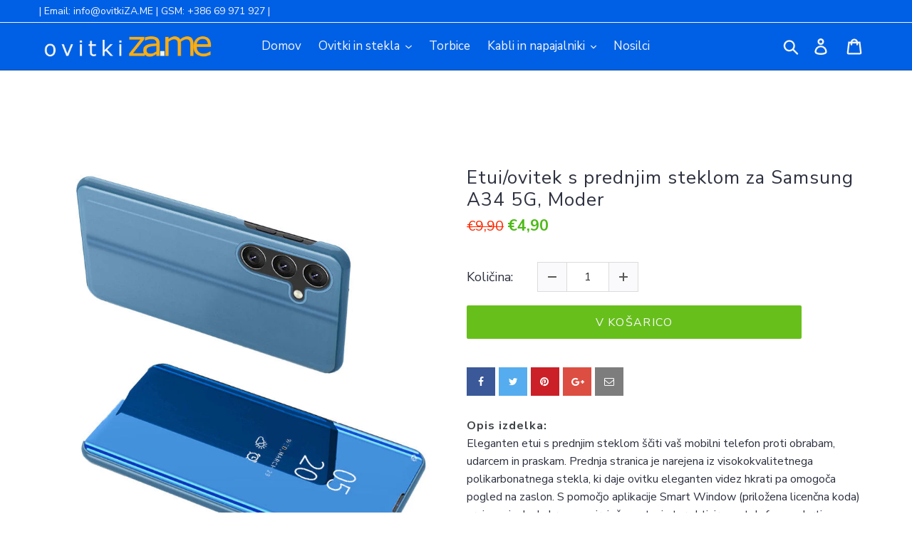

--- FILE ---
content_type: text/html; charset=utf-8
request_url: https://ovitkiza.me/products/etui-ovitek-s-prednjim-steklom-za-samsung-a34-5g-moder
body_size: 29545
content:
<!doctype html>
<html class="no-js" lang="en">
<head>
  <meta charset="utf-8">
  <meta http-equiv="X-UA-Compatible" content="IE=edge,chrome=1">
  <meta name="viewport" content="width=device-width,initial-scale=1">
  <meta name="theme-color" content="#0060e5">
  <link rel="canonical" href="https://ovitkiza.me/products/etui-ovitek-s-prednjim-steklom-za-samsung-a34-5g-moder"><link rel="shortcut icon" href="//ovitkiza.me/cdn/shop/files/favicon-32x32_32x32.png?v=1613546223" type="image/png"><title>Etui/ovitek s prednjim steklom za Samsung A34 5G, Moder
&ndash; ovitkiZA.ME</title><meta name="description" content="Eleganten etui s prednjim steklom ščiti vaš mobilni telefon proti obrabam, udarcem in praskam. Prednja stranica je narejena iz visokokvalitetnega polikarbonatnega stekla, ki daje ovitku eleganten videz. Aplikacija Smart Window omogoča urejanje izgled ekrana v mirujočem stanju ter aktivacijo telefona z odprtjem ovitka."><!-- /snippets/social-meta-tags.liquid -->




<meta property="og:site_name" content="ovitkiZA.ME">
<meta property="og:url" content="https://ovitkiza.me/products/etui-ovitek-s-prednjim-steklom-za-samsung-a34-5g-moder">
<meta property="og:title" content="Etui/ovitek s prednjim steklom za  Samsung A34 5G, Moder">
<meta property="og:type" content="product">
<meta property="og:description" content="Eleganten etui s prednjim steklom ščiti vaš mobilni telefon proti obrabam, udarcem in praskam. Prednja stranica je narejena iz visokokvalitetnega polikarbonatnega stekla, ki daje ovitku eleganten videz. Aplikacija Smart Window omogoča urejanje izgled ekrana v mirujočem stanju ter aktivacijo telefona z odprtjem ovitka.">

  <meta property="og:price:amount" content="4,90">
  <meta property="og:price:currency" content="EUR">

<meta property="og:image" content="http://ovitkiza.me/cdn/shop/products/eng_pl_Clear-View-Case-cover-for-Samsung-Galaxy-A54-5G-blue-flip-cover-136869_1_7e22e67f-9ec3-4e86-85c9-56ec07705f53_1200x1200.jpg?v=1684102537"><meta property="og:image" content="http://ovitkiza.me/cdn/shop/products/eng_pl_Clear-View-Case-cover-for-Samsung-Galaxy-A54-5G-blue-flip-cover-136869_2_03d4357f-c9a4-4a43-94f9-1b78c96286b9_1200x1200.jpg?v=1684102537"><meta property="og:image" content="http://ovitkiza.me/cdn/shop/products/eng_pl_Clear-View-Case-cover-for-Samsung-Galaxy-A54-5G-blue-flip-cover-136869_4_b79d784d-96d8-44d8-9605-36f9182bfca4_1200x1200.jpg?v=1684102537">
<meta property="og:image:secure_url" content="https://ovitkiza.me/cdn/shop/products/eng_pl_Clear-View-Case-cover-for-Samsung-Galaxy-A54-5G-blue-flip-cover-136869_1_7e22e67f-9ec3-4e86-85c9-56ec07705f53_1200x1200.jpg?v=1684102537"><meta property="og:image:secure_url" content="https://ovitkiza.me/cdn/shop/products/eng_pl_Clear-View-Case-cover-for-Samsung-Galaxy-A54-5G-blue-flip-cover-136869_2_03d4357f-c9a4-4a43-94f9-1b78c96286b9_1200x1200.jpg?v=1684102537"><meta property="og:image:secure_url" content="https://ovitkiza.me/cdn/shop/products/eng_pl_Clear-View-Case-cover-for-Samsung-Galaxy-A54-5G-blue-flip-cover-136869_4_b79d784d-96d8-44d8-9605-36f9182bfca4_1200x1200.jpg?v=1684102537">


<meta name="twitter:card" content="summary_large_image">
<meta name="twitter:title" content="Etui/ovitek s prednjim steklom za  Samsung A34 5G, Moder">
<meta name="twitter:description" content="Eleganten etui s prednjim steklom ščiti vaš mobilni telefon proti obrabam, udarcem in praskam. Prednja stranica je narejena iz visokokvalitetnega polikarbonatnega stekla, ki daje ovitku eleganten videz. Aplikacija Smart Window omogoča urejanje izgled ekrana v mirujočem stanju ter aktivacijo telefona z odprtjem ovitka.">


  <link href="//ovitkiza.me/cdn/shop/t/11/assets/theme.scss.css?v=33754190373734458251767444977" rel="stylesheet" type="text/css" media="all" />

  <script>
    var theme = {
      strings: {
        addToCart: "Dodaj v košarico",
        soldOut: "Razprodan",
        unavailable: "Ni na voljo",
        regularPrice: "Redna cena",
        sale: "Razprodaja",
        showMore: "Prikaži več",
        showLess: "Prikaži manj",
        addressError: "Error looking up that address",
        addressNoResults: "No results for that address",
        addressQueryLimit: "You have exceeded the Google API usage limit. Consider upgrading to a \u003ca href=\"https:\/\/developers.google.com\/maps\/premium\/usage-limits\"\u003ePremium Plan\u003c\/a\u003e.",
        authError: "There was a problem authenticating your Google Maps account.",
        newWindow: "Odpri v novem oknu.",
        external: "Odpre zunanji spletni naslov.",
        newWindowExternal: "Odpre zunanji spletni naslov v novem oknu."
      },
      moneyFormat: "€{{amount_with_comma_separator}}"
    }

    document.documentElement.className = document.documentElement.className.replace('no-js', 'js');
  </script><script src="//ovitkiza.me/cdn/shop/t/11/assets/lazysizes.js?v=68441465964607740661588146598" async="async"></script>
  <script src="//ovitkiza.me/cdn/shop/t/11/assets/vendor.js?v=12001839194546984181588146605" defer="defer"></script>
  <script src="//ovitkiza.me/cdn/shop/t/11/assets/theme.js?v=34079308146853762781639410648" defer="defer"></script>
  <script src="//ovitkiza.me/cdn/shop/t/11/assets/modalmsg.js?v=183179407455000120581588146603" defer="defer"></script>  <!-- dodano -->

  <script>window.performance && window.performance.mark && window.performance.mark('shopify.content_for_header.start');</script><meta id="shopify-digital-wallet" name="shopify-digital-wallet" content="/2338390091/digital_wallets/dialog">
<meta name="shopify-checkout-api-token" content="ec78d9026827cd06cfba89f11b5a1fa9">
<meta id="in-context-paypal-metadata" data-shop-id="2338390091" data-venmo-supported="false" data-environment="production" data-locale="en_US" data-paypal-v4="true" data-currency="EUR">
<link rel="alternate" type="application/json+oembed" href="https://ovitkiza.me/products/etui-ovitek-s-prednjim-steklom-za-samsung-a34-5g-moder.oembed">
<script async="async" src="/checkouts/internal/preloads.js?locale=en-SI"></script>
<script id="shopify-features" type="application/json">{"accessToken":"ec78d9026827cd06cfba89f11b5a1fa9","betas":["rich-media-storefront-analytics"],"domain":"ovitkiza.me","predictiveSearch":true,"shopId":2338390091,"locale":"en"}</script>
<script>var Shopify = Shopify || {};
Shopify.shop = "mobilelook.myshopify.com";
Shopify.locale = "en";
Shopify.currency = {"active":"EUR","rate":"1.0"};
Shopify.country = "SI";
Shopify.theme = {"name":"Theme export  ovitkiza-me-mobilelook debut cust...","id":81604837451,"schema_name":"Debut","schema_version":"11.2.0","theme_store_id":null,"role":"main"};
Shopify.theme.handle = "null";
Shopify.theme.style = {"id":null,"handle":null};
Shopify.cdnHost = "ovitkiza.me/cdn";
Shopify.routes = Shopify.routes || {};
Shopify.routes.root = "/";</script>
<script type="module">!function(o){(o.Shopify=o.Shopify||{}).modules=!0}(window);</script>
<script>!function(o){function n(){var o=[];function n(){o.push(Array.prototype.slice.apply(arguments))}return n.q=o,n}var t=o.Shopify=o.Shopify||{};t.loadFeatures=n(),t.autoloadFeatures=n()}(window);</script>
<script id="shop-js-analytics" type="application/json">{"pageType":"product"}</script>
<script defer="defer" async type="module" src="//ovitkiza.me/cdn/shopifycloud/shop-js/modules/v2/client.init-shop-cart-sync_IZsNAliE.en.esm.js"></script>
<script defer="defer" async type="module" src="//ovitkiza.me/cdn/shopifycloud/shop-js/modules/v2/chunk.common_0OUaOowp.esm.js"></script>
<script type="module">
  await import("//ovitkiza.me/cdn/shopifycloud/shop-js/modules/v2/client.init-shop-cart-sync_IZsNAliE.en.esm.js");
await import("//ovitkiza.me/cdn/shopifycloud/shop-js/modules/v2/chunk.common_0OUaOowp.esm.js");

  window.Shopify.SignInWithShop?.initShopCartSync?.({"fedCMEnabled":true,"windoidEnabled":true});

</script>
<script>(function() {
  var isLoaded = false;
  function asyncLoad() {
    if (isLoaded) return;
    isLoaded = true;
    var urls = ["https:\/\/cdn.shopify.com\/s\/files\/1\/0277\/0019\/9517\/t\/1\/assets\/booster_eu_cookie_2338390091.js?46578\u0026shop=mobilelook.myshopify.com"];
    for (var i = 0; i < urls.length; i++) {
      var s = document.createElement('script');
      s.type = 'text/javascript';
      s.async = true;
      s.src = urls[i];
      var x = document.getElementsByTagName('script')[0];
      x.parentNode.insertBefore(s, x);
    }
  };
  if(window.attachEvent) {
    window.attachEvent('onload', asyncLoad);
  } else {
    window.addEventListener('load', asyncLoad, false);
  }
})();</script>
<script id="__st">var __st={"a":2338390091,"offset":3600,"reqid":"6d2c66c7-ab8c-46ab-8610-30a59515fadb-1768371790","pageurl":"ovitkiza.me\/products\/etui-ovitek-s-prednjim-steklom-za-samsung-a34-5g-moder","u":"0b94b156d30d","p":"product","rtyp":"product","rid":8414155440455};</script>
<script>window.ShopifyPaypalV4VisibilityTracking = true;</script>
<script id="captcha-bootstrap">!function(){'use strict';const t='contact',e='account',n='new_comment',o=[[t,t],['blogs',n],['comments',n],[t,'customer']],c=[[e,'customer_login'],[e,'guest_login'],[e,'recover_customer_password'],[e,'create_customer']],r=t=>t.map((([t,e])=>`form[action*='/${t}']:not([data-nocaptcha='true']) input[name='form_type'][value='${e}']`)).join(','),a=t=>()=>t?[...document.querySelectorAll(t)].map((t=>t.form)):[];function s(){const t=[...o],e=r(t);return a(e)}const i='password',u='form_key',d=['recaptcha-v3-token','g-recaptcha-response','h-captcha-response',i],f=()=>{try{return window.sessionStorage}catch{return}},m='__shopify_v',_=t=>t.elements[u];function p(t,e,n=!1){try{const o=window.sessionStorage,c=JSON.parse(o.getItem(e)),{data:r}=function(t){const{data:e,action:n}=t;return t[m]||n?{data:e,action:n}:{data:t,action:n}}(c);for(const[e,n]of Object.entries(r))t.elements[e]&&(t.elements[e].value=n);n&&o.removeItem(e)}catch(o){console.error('form repopulation failed',{error:o})}}const l='form_type',E='cptcha';function T(t){t.dataset[E]=!0}const w=window,h=w.document,L='Shopify',v='ce_forms',y='captcha';let A=!1;((t,e)=>{const n=(g='f06e6c50-85a8-45c8-87d0-21a2b65856fe',I='https://cdn.shopify.com/shopifycloud/storefront-forms-hcaptcha/ce_storefront_forms_captcha_hcaptcha.v1.5.2.iife.js',D={infoText:'Protected by hCaptcha',privacyText:'Privacy',termsText:'Terms'},(t,e,n)=>{const o=w[L][v],c=o.bindForm;if(c)return c(t,g,e,D).then(n);var r;o.q.push([[t,g,e,D],n]),r=I,A||(h.body.append(Object.assign(h.createElement('script'),{id:'captcha-provider',async:!0,src:r})),A=!0)});var g,I,D;w[L]=w[L]||{},w[L][v]=w[L][v]||{},w[L][v].q=[],w[L][y]=w[L][y]||{},w[L][y].protect=function(t,e){n(t,void 0,e),T(t)},Object.freeze(w[L][y]),function(t,e,n,w,h,L){const[v,y,A,g]=function(t,e,n){const i=e?o:[],u=t?c:[],d=[...i,...u],f=r(d),m=r(i),_=r(d.filter((([t,e])=>n.includes(e))));return[a(f),a(m),a(_),s()]}(w,h,L),I=t=>{const e=t.target;return e instanceof HTMLFormElement?e:e&&e.form},D=t=>v().includes(t);t.addEventListener('submit',(t=>{const e=I(t);if(!e)return;const n=D(e)&&!e.dataset.hcaptchaBound&&!e.dataset.recaptchaBound,o=_(e),c=g().includes(e)&&(!o||!o.value);(n||c)&&t.preventDefault(),c&&!n&&(function(t){try{if(!f())return;!function(t){const e=f();if(!e)return;const n=_(t);if(!n)return;const o=n.value;o&&e.removeItem(o)}(t);const e=Array.from(Array(32),(()=>Math.random().toString(36)[2])).join('');!function(t,e){_(t)||t.append(Object.assign(document.createElement('input'),{type:'hidden',name:u})),t.elements[u].value=e}(t,e),function(t,e){const n=f();if(!n)return;const o=[...t.querySelectorAll(`input[type='${i}']`)].map((({name:t})=>t)),c=[...d,...o],r={};for(const[a,s]of new FormData(t).entries())c.includes(a)||(r[a]=s);n.setItem(e,JSON.stringify({[m]:1,action:t.action,data:r}))}(t,e)}catch(e){console.error('failed to persist form',e)}}(e),e.submit())}));const S=(t,e)=>{t&&!t.dataset[E]&&(n(t,e.some((e=>e===t))),T(t))};for(const o of['focusin','change'])t.addEventListener(o,(t=>{const e=I(t);D(e)&&S(e,y())}));const B=e.get('form_key'),M=e.get(l),P=B&&M;t.addEventListener('DOMContentLoaded',(()=>{const t=y();if(P)for(const e of t)e.elements[l].value===M&&p(e,B);[...new Set([...A(),...v().filter((t=>'true'===t.dataset.shopifyCaptcha))])].forEach((e=>S(e,t)))}))}(h,new URLSearchParams(w.location.search),n,t,e,['guest_login'])})(!0,!0)}();</script>
<script integrity="sha256-4kQ18oKyAcykRKYeNunJcIwy7WH5gtpwJnB7kiuLZ1E=" data-source-attribution="shopify.loadfeatures" defer="defer" src="//ovitkiza.me/cdn/shopifycloud/storefront/assets/storefront/load_feature-a0a9edcb.js" crossorigin="anonymous"></script>
<script data-source-attribution="shopify.dynamic_checkout.dynamic.init">var Shopify=Shopify||{};Shopify.PaymentButton=Shopify.PaymentButton||{isStorefrontPortableWallets:!0,init:function(){window.Shopify.PaymentButton.init=function(){};var t=document.createElement("script");t.src="https://ovitkiza.me/cdn/shopifycloud/portable-wallets/latest/portable-wallets.en.js",t.type="module",document.head.appendChild(t)}};
</script>
<script data-source-attribution="shopify.dynamic_checkout.buyer_consent">
  function portableWalletsHideBuyerConsent(e){var t=document.getElementById("shopify-buyer-consent"),n=document.getElementById("shopify-subscription-policy-button");t&&n&&(t.classList.add("hidden"),t.setAttribute("aria-hidden","true"),n.removeEventListener("click",e))}function portableWalletsShowBuyerConsent(e){var t=document.getElementById("shopify-buyer-consent"),n=document.getElementById("shopify-subscription-policy-button");t&&n&&(t.classList.remove("hidden"),t.removeAttribute("aria-hidden"),n.addEventListener("click",e))}window.Shopify?.PaymentButton&&(window.Shopify.PaymentButton.hideBuyerConsent=portableWalletsHideBuyerConsent,window.Shopify.PaymentButton.showBuyerConsent=portableWalletsShowBuyerConsent);
</script>
<script data-source-attribution="shopify.dynamic_checkout.cart.bootstrap">document.addEventListener("DOMContentLoaded",(function(){function t(){return document.querySelector("shopify-accelerated-checkout-cart, shopify-accelerated-checkout")}if(t())Shopify.PaymentButton.init();else{new MutationObserver((function(e,n){t()&&(Shopify.PaymentButton.init(),n.disconnect())})).observe(document.body,{childList:!0,subtree:!0})}}));
</script>
<link id="shopify-accelerated-checkout-styles" rel="stylesheet" media="screen" href="https://ovitkiza.me/cdn/shopifycloud/portable-wallets/latest/accelerated-checkout-backwards-compat.css" crossorigin="anonymous">
<style id="shopify-accelerated-checkout-cart">
        #shopify-buyer-consent {
  margin-top: 1em;
  display: inline-block;
  width: 100%;
}

#shopify-buyer-consent.hidden {
  display: none;
}

#shopify-subscription-policy-button {
  background: none;
  border: none;
  padding: 0;
  text-decoration: underline;
  font-size: inherit;
  cursor: pointer;
}

#shopify-subscription-policy-button::before {
  box-shadow: none;
}

      </style>

<script>window.performance && window.performance.mark && window.performance.mark('shopify.content_for_header.end');</script>
<!--Gem_Page_Header_Script-->
    


<!--End_Gem_Page_Header_Script-->

<!-- BEGIN app block: shopify://apps/gempages-builder/blocks/embed-gp-script-head/20b379d4-1b20-474c-a6ca-665c331919f3 -->














<!-- END app block --><script src="https://cdn.shopify.com/extensions/8d2c31d3-a828-4daf-820f-80b7f8e01c39/nova-eu-cookie-bar-gdpr-4/assets/nova-cookie-app-embed.js" type="text/javascript" defer="defer"></script>
<link href="https://cdn.shopify.com/extensions/8d2c31d3-a828-4daf-820f-80b7f8e01c39/nova-eu-cookie-bar-gdpr-4/assets/nova-cookie.css" rel="stylesheet" type="text/css" media="all">
<link href="https://monorail-edge.shopifysvc.com" rel="dns-prefetch">
<script>(function(){if ("sendBeacon" in navigator && "performance" in window) {try {var session_token_from_headers = performance.getEntriesByType('navigation')[0].serverTiming.find(x => x.name == '_s').description;} catch {var session_token_from_headers = undefined;}var session_cookie_matches = document.cookie.match(/_shopify_s=([^;]*)/);var session_token_from_cookie = session_cookie_matches && session_cookie_matches.length === 2 ? session_cookie_matches[1] : "";var session_token = session_token_from_headers || session_token_from_cookie || "";function handle_abandonment_event(e) {var entries = performance.getEntries().filter(function(entry) {return /monorail-edge.shopifysvc.com/.test(entry.name);});if (!window.abandonment_tracked && entries.length === 0) {window.abandonment_tracked = true;var currentMs = Date.now();var navigation_start = performance.timing.navigationStart;var payload = {shop_id: 2338390091,url: window.location.href,navigation_start,duration: currentMs - navigation_start,session_token,page_type: "product"};window.navigator.sendBeacon("https://monorail-edge.shopifysvc.com/v1/produce", JSON.stringify({schema_id: "online_store_buyer_site_abandonment/1.1",payload: payload,metadata: {event_created_at_ms: currentMs,event_sent_at_ms: currentMs}}));}}window.addEventListener('pagehide', handle_abandonment_event);}}());</script>
<script id="web-pixels-manager-setup">(function e(e,d,r,n,o){if(void 0===o&&(o={}),!Boolean(null===(a=null===(i=window.Shopify)||void 0===i?void 0:i.analytics)||void 0===a?void 0:a.replayQueue)){var i,a;window.Shopify=window.Shopify||{};var t=window.Shopify;t.analytics=t.analytics||{};var s=t.analytics;s.replayQueue=[],s.publish=function(e,d,r){return s.replayQueue.push([e,d,r]),!0};try{self.performance.mark("wpm:start")}catch(e){}var l=function(){var e={modern:/Edge?\/(1{2}[4-9]|1[2-9]\d|[2-9]\d{2}|\d{4,})\.\d+(\.\d+|)|Firefox\/(1{2}[4-9]|1[2-9]\d|[2-9]\d{2}|\d{4,})\.\d+(\.\d+|)|Chrom(ium|e)\/(9{2}|\d{3,})\.\d+(\.\d+|)|(Maci|X1{2}).+ Version\/(15\.\d+|(1[6-9]|[2-9]\d|\d{3,})\.\d+)([,.]\d+|)( \(\w+\)|)( Mobile\/\w+|) Safari\/|Chrome.+OPR\/(9{2}|\d{3,})\.\d+\.\d+|(CPU[ +]OS|iPhone[ +]OS|CPU[ +]iPhone|CPU IPhone OS|CPU iPad OS)[ +]+(15[._]\d+|(1[6-9]|[2-9]\d|\d{3,})[._]\d+)([._]\d+|)|Android:?[ /-](13[3-9]|1[4-9]\d|[2-9]\d{2}|\d{4,})(\.\d+|)(\.\d+|)|Android.+Firefox\/(13[5-9]|1[4-9]\d|[2-9]\d{2}|\d{4,})\.\d+(\.\d+|)|Android.+Chrom(ium|e)\/(13[3-9]|1[4-9]\d|[2-9]\d{2}|\d{4,})\.\d+(\.\d+|)|SamsungBrowser\/([2-9]\d|\d{3,})\.\d+/,legacy:/Edge?\/(1[6-9]|[2-9]\d|\d{3,})\.\d+(\.\d+|)|Firefox\/(5[4-9]|[6-9]\d|\d{3,})\.\d+(\.\d+|)|Chrom(ium|e)\/(5[1-9]|[6-9]\d|\d{3,})\.\d+(\.\d+|)([\d.]+$|.*Safari\/(?![\d.]+ Edge\/[\d.]+$))|(Maci|X1{2}).+ Version\/(10\.\d+|(1[1-9]|[2-9]\d|\d{3,})\.\d+)([,.]\d+|)( \(\w+\)|)( Mobile\/\w+|) Safari\/|Chrome.+OPR\/(3[89]|[4-9]\d|\d{3,})\.\d+\.\d+|(CPU[ +]OS|iPhone[ +]OS|CPU[ +]iPhone|CPU IPhone OS|CPU iPad OS)[ +]+(10[._]\d+|(1[1-9]|[2-9]\d|\d{3,})[._]\d+)([._]\d+|)|Android:?[ /-](13[3-9]|1[4-9]\d|[2-9]\d{2}|\d{4,})(\.\d+|)(\.\d+|)|Mobile Safari.+OPR\/([89]\d|\d{3,})\.\d+\.\d+|Android.+Firefox\/(13[5-9]|1[4-9]\d|[2-9]\d{2}|\d{4,})\.\d+(\.\d+|)|Android.+Chrom(ium|e)\/(13[3-9]|1[4-9]\d|[2-9]\d{2}|\d{4,})\.\d+(\.\d+|)|Android.+(UC? ?Browser|UCWEB|U3)[ /]?(15\.([5-9]|\d{2,})|(1[6-9]|[2-9]\d|\d{3,})\.\d+)\.\d+|SamsungBrowser\/(5\.\d+|([6-9]|\d{2,})\.\d+)|Android.+MQ{2}Browser\/(14(\.(9|\d{2,})|)|(1[5-9]|[2-9]\d|\d{3,})(\.\d+|))(\.\d+|)|K[Aa][Ii]OS\/(3\.\d+|([4-9]|\d{2,})\.\d+)(\.\d+|)/},d=e.modern,r=e.legacy,n=navigator.userAgent;return n.match(d)?"modern":n.match(r)?"legacy":"unknown"}(),u="modern"===l?"modern":"legacy",c=(null!=n?n:{modern:"",legacy:""})[u],f=function(e){return[e.baseUrl,"/wpm","/b",e.hashVersion,"modern"===e.buildTarget?"m":"l",".js"].join("")}({baseUrl:d,hashVersion:r,buildTarget:u}),m=function(e){var d=e.version,r=e.bundleTarget,n=e.surface,o=e.pageUrl,i=e.monorailEndpoint;return{emit:function(e){var a=e.status,t=e.errorMsg,s=(new Date).getTime(),l=JSON.stringify({metadata:{event_sent_at_ms:s},events:[{schema_id:"web_pixels_manager_load/3.1",payload:{version:d,bundle_target:r,page_url:o,status:a,surface:n,error_msg:t},metadata:{event_created_at_ms:s}}]});if(!i)return console&&console.warn&&console.warn("[Web Pixels Manager] No Monorail endpoint provided, skipping logging."),!1;try{return self.navigator.sendBeacon.bind(self.navigator)(i,l)}catch(e){}var u=new XMLHttpRequest;try{return u.open("POST",i,!0),u.setRequestHeader("Content-Type","text/plain"),u.send(l),!0}catch(e){return console&&console.warn&&console.warn("[Web Pixels Manager] Got an unhandled error while logging to Monorail."),!1}}}}({version:r,bundleTarget:l,surface:e.surface,pageUrl:self.location.href,monorailEndpoint:e.monorailEndpoint});try{o.browserTarget=l,function(e){var d=e.src,r=e.async,n=void 0===r||r,o=e.onload,i=e.onerror,a=e.sri,t=e.scriptDataAttributes,s=void 0===t?{}:t,l=document.createElement("script"),u=document.querySelector("head"),c=document.querySelector("body");if(l.async=n,l.src=d,a&&(l.integrity=a,l.crossOrigin="anonymous"),s)for(var f in s)if(Object.prototype.hasOwnProperty.call(s,f))try{l.dataset[f]=s[f]}catch(e){}if(o&&l.addEventListener("load",o),i&&l.addEventListener("error",i),u)u.appendChild(l);else{if(!c)throw new Error("Did not find a head or body element to append the script");c.appendChild(l)}}({src:f,async:!0,onload:function(){if(!function(){var e,d;return Boolean(null===(d=null===(e=window.Shopify)||void 0===e?void 0:e.analytics)||void 0===d?void 0:d.initialized)}()){var d=window.webPixelsManager.init(e)||void 0;if(d){var r=window.Shopify.analytics;r.replayQueue.forEach((function(e){var r=e[0],n=e[1],o=e[2];d.publishCustomEvent(r,n,o)})),r.replayQueue=[],r.publish=d.publishCustomEvent,r.visitor=d.visitor,r.initialized=!0}}},onerror:function(){return m.emit({status:"failed",errorMsg:"".concat(f," has failed to load")})},sri:function(e){var d=/^sha384-[A-Za-z0-9+/=]+$/;return"string"==typeof e&&d.test(e)}(c)?c:"",scriptDataAttributes:o}),m.emit({status:"loading"})}catch(e){m.emit({status:"failed",errorMsg:(null==e?void 0:e.message)||"Unknown error"})}}})({shopId: 2338390091,storefrontBaseUrl: "https://ovitkiza.me",extensionsBaseUrl: "https://extensions.shopifycdn.com/cdn/shopifycloud/web-pixels-manager",monorailEndpoint: "https://monorail-edge.shopifysvc.com/unstable/produce_batch",surface: "storefront-renderer",enabledBetaFlags: ["2dca8a86","a0d5f9d2"],webPixelsConfigList: [{"id":"167903559","eventPayloadVersion":"v1","runtimeContext":"LAX","scriptVersion":"1","type":"CUSTOM","privacyPurposes":["ANALYTICS"],"name":"Google Analytics tag (migrated)"},{"id":"shopify-app-pixel","configuration":"{}","eventPayloadVersion":"v1","runtimeContext":"STRICT","scriptVersion":"0450","apiClientId":"shopify-pixel","type":"APP","privacyPurposes":["ANALYTICS","MARKETING"]},{"id":"shopify-custom-pixel","eventPayloadVersion":"v1","runtimeContext":"LAX","scriptVersion":"0450","apiClientId":"shopify-pixel","type":"CUSTOM","privacyPurposes":["ANALYTICS","MARKETING"]}],isMerchantRequest: false,initData: {"shop":{"name":"ovitkiZA.ME","paymentSettings":{"currencyCode":"EUR"},"myshopifyDomain":"mobilelook.myshopify.com","countryCode":"SI","storefrontUrl":"https:\/\/ovitkiza.me"},"customer":null,"cart":null,"checkout":null,"productVariants":[{"price":{"amount":4.9,"currencyCode":"EUR"},"product":{"title":"Etui\/ovitek s prednjim steklom za  Samsung A34 5G, Moder","vendor":"ovitkiZA.ME","id":"8414155440455","untranslatedTitle":"Etui\/ovitek s prednjim steklom za  Samsung A34 5G, Moder","url":"\/products\/etui-ovitek-s-prednjim-steklom-za-samsung-a34-5g-moder","type":"Mobile Phone Case"},"id":"46717663347015","image":{"src":"\/\/ovitkiza.me\/cdn\/shop\/products\/eng_pl_Clear-View-Case-cover-for-Samsung-Galaxy-A54-5G-blue-flip-cover-136869_1_7e22e67f-9ec3-4e86-85c9-56ec07705f53.jpg?v=1684102537"},"sku":"","title":"Default Title","untranslatedTitle":"Default Title"}],"purchasingCompany":null},},"https://ovitkiza.me/cdn","7cecd0b6w90c54c6cpe92089d5m57a67346",{"modern":"","legacy":""},{"shopId":"2338390091","storefrontBaseUrl":"https:\/\/ovitkiza.me","extensionBaseUrl":"https:\/\/extensions.shopifycdn.com\/cdn\/shopifycloud\/web-pixels-manager","surface":"storefront-renderer","enabledBetaFlags":"[\"2dca8a86\", \"a0d5f9d2\"]","isMerchantRequest":"false","hashVersion":"7cecd0b6w90c54c6cpe92089d5m57a67346","publish":"custom","events":"[[\"page_viewed\",{}],[\"product_viewed\",{\"productVariant\":{\"price\":{\"amount\":4.9,\"currencyCode\":\"EUR\"},\"product\":{\"title\":\"Etui\/ovitek s prednjim steklom za  Samsung A34 5G, Moder\",\"vendor\":\"ovitkiZA.ME\",\"id\":\"8414155440455\",\"untranslatedTitle\":\"Etui\/ovitek s prednjim steklom za  Samsung A34 5G, Moder\",\"url\":\"\/products\/etui-ovitek-s-prednjim-steklom-za-samsung-a34-5g-moder\",\"type\":\"Mobile Phone Case\"},\"id\":\"46717663347015\",\"image\":{\"src\":\"\/\/ovitkiza.me\/cdn\/shop\/products\/eng_pl_Clear-View-Case-cover-for-Samsung-Galaxy-A54-5G-blue-flip-cover-136869_1_7e22e67f-9ec3-4e86-85c9-56ec07705f53.jpg?v=1684102537\"},\"sku\":\"\",\"title\":\"Default Title\",\"untranslatedTitle\":\"Default Title\"}}]]"});</script><script>
  window.ShopifyAnalytics = window.ShopifyAnalytics || {};
  window.ShopifyAnalytics.meta = window.ShopifyAnalytics.meta || {};
  window.ShopifyAnalytics.meta.currency = 'EUR';
  var meta = {"product":{"id":8414155440455,"gid":"gid:\/\/shopify\/Product\/8414155440455","vendor":"ovitkiZA.ME","type":"Mobile Phone Case","handle":"etui-ovitek-s-prednjim-steklom-za-samsung-a34-5g-moder","variants":[{"id":46717663347015,"price":490,"name":"Etui\/ovitek s prednjim steklom za  Samsung A34 5G, Moder","public_title":null,"sku":""}],"remote":false},"page":{"pageType":"product","resourceType":"product","resourceId":8414155440455,"requestId":"6d2c66c7-ab8c-46ab-8610-30a59515fadb-1768371790"}};
  for (var attr in meta) {
    window.ShopifyAnalytics.meta[attr] = meta[attr];
  }
</script>
<script class="analytics">
  (function () {
    var customDocumentWrite = function(content) {
      var jquery = null;

      if (window.jQuery) {
        jquery = window.jQuery;
      } else if (window.Checkout && window.Checkout.$) {
        jquery = window.Checkout.$;
      }

      if (jquery) {
        jquery('body').append(content);
      }
    };

    var hasLoggedConversion = function(token) {
      if (token) {
        return document.cookie.indexOf('loggedConversion=' + token) !== -1;
      }
      return false;
    }

    var setCookieIfConversion = function(token) {
      if (token) {
        var twoMonthsFromNow = new Date(Date.now());
        twoMonthsFromNow.setMonth(twoMonthsFromNow.getMonth() + 2);

        document.cookie = 'loggedConversion=' + token + '; expires=' + twoMonthsFromNow;
      }
    }

    var trekkie = window.ShopifyAnalytics.lib = window.trekkie = window.trekkie || [];
    if (trekkie.integrations) {
      return;
    }
    trekkie.methods = [
      'identify',
      'page',
      'ready',
      'track',
      'trackForm',
      'trackLink'
    ];
    trekkie.factory = function(method) {
      return function() {
        var args = Array.prototype.slice.call(arguments);
        args.unshift(method);
        trekkie.push(args);
        return trekkie;
      };
    };
    for (var i = 0; i < trekkie.methods.length; i++) {
      var key = trekkie.methods[i];
      trekkie[key] = trekkie.factory(key);
    }
    trekkie.load = function(config) {
      trekkie.config = config || {};
      trekkie.config.initialDocumentCookie = document.cookie;
      var first = document.getElementsByTagName('script')[0];
      var script = document.createElement('script');
      script.type = 'text/javascript';
      script.onerror = function(e) {
        var scriptFallback = document.createElement('script');
        scriptFallback.type = 'text/javascript';
        scriptFallback.onerror = function(error) {
                var Monorail = {
      produce: function produce(monorailDomain, schemaId, payload) {
        var currentMs = new Date().getTime();
        var event = {
          schema_id: schemaId,
          payload: payload,
          metadata: {
            event_created_at_ms: currentMs,
            event_sent_at_ms: currentMs
          }
        };
        return Monorail.sendRequest("https://" + monorailDomain + "/v1/produce", JSON.stringify(event));
      },
      sendRequest: function sendRequest(endpointUrl, payload) {
        // Try the sendBeacon API
        if (window && window.navigator && typeof window.navigator.sendBeacon === 'function' && typeof window.Blob === 'function' && !Monorail.isIos12()) {
          var blobData = new window.Blob([payload], {
            type: 'text/plain'
          });

          if (window.navigator.sendBeacon(endpointUrl, blobData)) {
            return true;
          } // sendBeacon was not successful

        } // XHR beacon

        var xhr = new XMLHttpRequest();

        try {
          xhr.open('POST', endpointUrl);
          xhr.setRequestHeader('Content-Type', 'text/plain');
          xhr.send(payload);
        } catch (e) {
          console.log(e);
        }

        return false;
      },
      isIos12: function isIos12() {
        return window.navigator.userAgent.lastIndexOf('iPhone; CPU iPhone OS 12_') !== -1 || window.navigator.userAgent.lastIndexOf('iPad; CPU OS 12_') !== -1;
      }
    };
    Monorail.produce('monorail-edge.shopifysvc.com',
      'trekkie_storefront_load_errors/1.1',
      {shop_id: 2338390091,
      theme_id: 81604837451,
      app_name: "storefront",
      context_url: window.location.href,
      source_url: "//ovitkiza.me/cdn/s/trekkie.storefront.55c6279c31a6628627b2ba1c5ff367020da294e2.min.js"});

        };
        scriptFallback.async = true;
        scriptFallback.src = '//ovitkiza.me/cdn/s/trekkie.storefront.55c6279c31a6628627b2ba1c5ff367020da294e2.min.js';
        first.parentNode.insertBefore(scriptFallback, first);
      };
      script.async = true;
      script.src = '//ovitkiza.me/cdn/s/trekkie.storefront.55c6279c31a6628627b2ba1c5ff367020da294e2.min.js';
      first.parentNode.insertBefore(script, first);
    };
    trekkie.load(
      {"Trekkie":{"appName":"storefront","development":false,"defaultAttributes":{"shopId":2338390091,"isMerchantRequest":null,"themeId":81604837451,"themeCityHash":"2125556861691558894","contentLanguage":"en","currency":"EUR","eventMetadataId":"24982989-03d3-4c8e-a908-b2212f8057b5"},"isServerSideCookieWritingEnabled":true,"monorailRegion":"shop_domain","enabledBetaFlags":["65f19447"]},"Session Attribution":{},"S2S":{"facebookCapiEnabled":false,"source":"trekkie-storefront-renderer","apiClientId":580111}}
    );

    var loaded = false;
    trekkie.ready(function() {
      if (loaded) return;
      loaded = true;

      window.ShopifyAnalytics.lib = window.trekkie;

      var originalDocumentWrite = document.write;
      document.write = customDocumentWrite;
      try { window.ShopifyAnalytics.merchantGoogleAnalytics.call(this); } catch(error) {};
      document.write = originalDocumentWrite;

      window.ShopifyAnalytics.lib.page(null,{"pageType":"product","resourceType":"product","resourceId":8414155440455,"requestId":"6d2c66c7-ab8c-46ab-8610-30a59515fadb-1768371790","shopifyEmitted":true});

      var match = window.location.pathname.match(/checkouts\/(.+)\/(thank_you|post_purchase)/)
      var token = match? match[1]: undefined;
      if (!hasLoggedConversion(token)) {
        setCookieIfConversion(token);
        window.ShopifyAnalytics.lib.track("Viewed Product",{"currency":"EUR","variantId":46717663347015,"productId":8414155440455,"productGid":"gid:\/\/shopify\/Product\/8414155440455","name":"Etui\/ovitek s prednjim steklom za  Samsung A34 5G, Moder","price":"4.90","sku":"","brand":"ovitkiZA.ME","variant":null,"category":"Mobile Phone Case","nonInteraction":true,"remote":false},undefined,undefined,{"shopifyEmitted":true});
      window.ShopifyAnalytics.lib.track("monorail:\/\/trekkie_storefront_viewed_product\/1.1",{"currency":"EUR","variantId":46717663347015,"productId":8414155440455,"productGid":"gid:\/\/shopify\/Product\/8414155440455","name":"Etui\/ovitek s prednjim steklom za  Samsung A34 5G, Moder","price":"4.90","sku":"","brand":"ovitkiZA.ME","variant":null,"category":"Mobile Phone Case","nonInteraction":true,"remote":false,"referer":"https:\/\/ovitkiza.me\/products\/etui-ovitek-s-prednjim-steklom-za-samsung-a34-5g-moder"});
      }
    });


        var eventsListenerScript = document.createElement('script');
        eventsListenerScript.async = true;
        eventsListenerScript.src = "//ovitkiza.me/cdn/shopifycloud/storefront/assets/shop_events_listener-3da45d37.js";
        document.getElementsByTagName('head')[0].appendChild(eventsListenerScript);

})();</script>
  <script>
  if (!window.ga || (window.ga && typeof window.ga !== 'function')) {
    window.ga = function ga() {
      (window.ga.q = window.ga.q || []).push(arguments);
      if (window.Shopify && window.Shopify.analytics && typeof window.Shopify.analytics.publish === 'function') {
        window.Shopify.analytics.publish("ga_stub_called", {}, {sendTo: "google_osp_migration"});
      }
      console.error("Shopify's Google Analytics stub called with:", Array.from(arguments), "\nSee https://help.shopify.com/manual/promoting-marketing/pixels/pixel-migration#google for more information.");
    };
    if (window.Shopify && window.Shopify.analytics && typeof window.Shopify.analytics.publish === 'function') {
      window.Shopify.analytics.publish("ga_stub_initialized", {}, {sendTo: "google_osp_migration"});
    }
  }
</script>
<script
  defer
  src="https://ovitkiza.me/cdn/shopifycloud/perf-kit/shopify-perf-kit-3.0.3.min.js"
  data-application="storefront-renderer"
  data-shop-id="2338390091"
  data-render-region="gcp-us-east1"
  data-page-type="product"
  data-theme-instance-id="81604837451"
  data-theme-name="Debut"
  data-theme-version="11.2.0"
  data-monorail-region="shop_domain"
  data-resource-timing-sampling-rate="10"
  data-shs="true"
  data-shs-beacon="true"
  data-shs-export-with-fetch="true"
  data-shs-logs-sample-rate="1"
  data-shs-beacon-endpoint="https://ovitkiza.me/api/collect"
></script>
</head>

<body class="template-product">

  <a class="in-page-link visually-hidden skip-link" href="#MainContent">Na vsebino</a>

  <div id="SearchDrawer" class="search-bar drawer drawer--top" role="dialog" aria-modal="true" aria-label="Iskanje">
    <div class="search-bar__table">
      <div class="search-bar__table-cell search-bar__form-wrapper">
        <form class="search search-bar__form" action="/search" method="get" role="search">
          <input class="search__input search-bar__input" type="search" name="q" value="" placeholder="Iskanje" aria-label="Iskanje">
          <button class="search-bar__submit search__submit btn--link" type="submit">
            <svg aria-hidden="true" focusable="false" role="presentation" class="icon icon-search" viewBox="0 0 37 40"><path d="M35.6 36l-9.8-9.8c4.1-5.4 3.6-13.2-1.3-18.1-5.4-5.4-14.2-5.4-19.7 0-5.4 5.4-5.4 14.2 0 19.7 2.6 2.6 6.1 4.1 9.8 4.1 3 0 5.9-1 8.3-2.8l9.8 9.8c.4.4.9.6 1.4.6s1-.2 1.4-.6c.9-.9.9-2.1.1-2.9zm-20.9-8.2c-2.6 0-5.1-1-7-2.9-3.9-3.9-3.9-10.1 0-14C9.6 9 12.2 8 14.7 8s5.1 1 7 2.9c3.9 3.9 3.9 10.1 0 14-1.9 1.9-4.4 2.9-7 2.9z"/></svg>
            <span class="icon__fallback-text">Išči</span>
          </button>
        </form>
      </div>
      <div class="search-bar__table-cell text-right">
        <button type="button" class="btn--link search-bar__close js-drawer-close">
          <svg aria-hidden="true" focusable="false" role="presentation" class="icon icon-close" viewBox="0 0 40 40"><path d="M23.868 20.015L39.117 4.78c1.11-1.108 1.11-2.77 0-3.877-1.109-1.108-2.773-1.108-3.882 0L19.986 16.137 4.737.904C3.628-.204 1.965-.204.856.904c-1.11 1.108-1.11 2.77 0 3.877l15.249 15.234L.855 35.248c-1.108 1.108-1.108 2.77 0 3.877.555.554 1.248.831 1.942.831s1.386-.277 1.94-.83l15.25-15.234 15.248 15.233c.555.554 1.248.831 1.941.831s1.387-.277 1.941-.83c1.11-1.109 1.11-2.77 0-3.878L23.868 20.015z" class="layer"/></svg>
          <span class="icon__fallback-text">Zapri iskanje</span>
        </button>
      </div>
    </div>
  </div>

  <div id="shopify-section-header" class="shopify-section">
  <style>
    
      .site-header__logo-image {
        max-width: 250px;
      }
    

    
      .site-header__logo-image {
        margin: 0;
      }
    
  </style>


<div data-section-id="header" data-section-type="header-section">
  
    
      <style>
        .announcement-bar {
          background-color: #0060e5;
          border-bottom-style: solid;
          border-bottom-width: thin;
          border-bottom-color: #f5f5f5;
        }
		<!-- Spremenjeno: dodana border specifikacija -->
        
        .announcement-bar--link:hover {
          

          
            
            background-color: #1d7cff;
          
        }

        .announcement-bar__message {
          color: #f5f5f5;
        }
      </style>

      
        <div class="announcement-bar">
      

        <p class="announcement-bar__message">| Email: info@ovitkiZA.ME | GSM: +386 69 971 927 |</p>
        <!-- SPREMENJENO: prej <p class="announcement-bar__message">| Email: info@ovitkiZA.ME | GSM: +386 69 971 927 |</p> -->
      
        </div>
      

    
  

  <header class="site-header border-bottom logo--left" role="banner">
    <div class="grid grid--no-gutters grid--table site-header__mobile-nav">
      

      <div class="grid__item medium-up--one-quarter logo-align--left">
        
        
          <div class="h2 site-header__logo">
        
          
<a href="/" class="site-header__logo-image">
              
              <img class="lazyload js"
                   src="//ovitkiza.me/cdn/shop/files/ovitkizame_2-2_300x300.png?v=1613537999"
                   data-src="//ovitkiza.me/cdn/shop/files/ovitkizame_2-2_{width}x.png?v=1613537999"
                   data-widths="[180, 360, 540, 720, 900, 1080, 1296, 1512, 1728, 2048]"
                   data-aspectratio="6.884297520661157"
                   data-sizes="auto"
                   alt="ovitkiZA.ME"
                   style="max-width: 250px">
              <noscript>
                
                <img src="//ovitkiza.me/cdn/shop/files/ovitkizame_2-2_250x.png?v=1613537999"
                     srcset="//ovitkiza.me/cdn/shop/files/ovitkizame_2-2_250x.png?v=1613537999 1x, //ovitkiza.me/cdn/shop/files/ovitkizame_2-2_250x@2x.png?v=1613537999 2x"
                     alt="ovitkiZA.ME"
                     style="max-width: 250px;">
              </noscript>
            </a>
          
        
          </div>
        
      </div>

      
        <nav class="grid__item medium-up--one-half small--hide" id="AccessibleNav" role="navigation">
          <ul class="site-nav list--inline " id="SiteNav">
  



    
      <li >
        <a href="/"
          class="site-nav__link site-nav__link--main"
          
        >
          <span class="site-nav__label">Domov</span>
        </a>
      </li>
    
  



    
      <li class="site-nav--has-dropdown" data-has-dropdowns>
        <button class="site-nav__link site-nav__link--main site-nav__link--button" type="button" aria-expanded="false" aria-controls="SiteNavLabel-ovitki-in-stekla">
          <span class="site-nav__label">Ovitki in stekla</span><svg aria-hidden="true" focusable="false" role="presentation" class="icon icon--wide icon-chevron-down" viewBox="0 0 498.98 284.49"><defs><style>.cls-1{fill:#231f20}</style></defs><path class="cls-1" d="M80.93 271.76A35 35 0 0 1 140.68 247l189.74 189.75L520.16 247a35 35 0 1 1 49.5 49.5L355.17 511a35 35 0 0 1-49.5 0L91.18 296.5a34.89 34.89 0 0 1-10.25-24.74z" transform="translate(-80.93 -236.76)"/></svg>
        </button>

        <div class="site-nav__dropdown" id="SiteNavLabel-ovitki-in-stekla">
          
            <ul>
              
                <li>
                  <a href="/pages/apple-iphone"
                  class="site-nav__link site-nav__child-link"
                  
                >
                    <span class="site-nav__label">Apple iPhone</span>
                  </a>
                </li>
              
                <li>
                  <a href="/pages/apple-ipad"
                  class="site-nav__link site-nav__child-link"
                  
                >
                    <span class="site-nav__label">Apple iPad tablice</span>
                  </a>
                </li>
              
                <li>
                  <a href="/pages/samsung-ovitki-etuiji"
                  class="site-nav__link site-nav__child-link"
                  
                >
                    <span class="site-nav__label">Samsung telefoni</span>
                  </a>
                </li>
              
                <li>
                  <a href="/pages/xiaomi"
                  class="site-nav__link site-nav__child-link"
                  
                >
                    <span class="site-nav__label">Xiaomi telefoni</span>
                  </a>
                </li>
              
                <li>
                  <a href="/pages/huawei"
                  class="site-nav__link site-nav__child-link site-nav__link--last"
                  
                >
                    <span class="site-nav__label">Huawei telefoni</span>
                  </a>
                </li>
              
            </ul>
          
        </div>
      </li>
    
  



    
      <li >
        <a href="/collections/torbice-nahrbtniki"
          class="site-nav__link site-nav__link--main"
          
        >
          <span class="site-nav__label">Torbice</span>
        </a>
      </li>
    
  



    
      <li class="site-nav--has-dropdown" data-has-dropdowns>
        <button class="site-nav__link site-nav__link--main site-nav__link--button" type="button" aria-expanded="false" aria-controls="SiteNavLabel-kabli-in-napajalniki">
          <span class="site-nav__label">Kabli in napajalniki</span><svg aria-hidden="true" focusable="false" role="presentation" class="icon icon--wide icon-chevron-down" viewBox="0 0 498.98 284.49"><defs><style>.cls-1{fill:#231f20}</style></defs><path class="cls-1" d="M80.93 271.76A35 35 0 0 1 140.68 247l189.74 189.75L520.16 247a35 35 0 1 1 49.5 49.5L355.17 511a35 35 0 0 1-49.5 0L91.18 296.5a34.89 34.89 0 0 1-10.25-24.74z" transform="translate(-80.93 -236.76)"/></svg>
        </button>

        <div class="site-nav__dropdown" id="SiteNavLabel-kabli-in-napajalniki">
          
            <ul>
              
                <li>
                  <a href="/pages/usb-podatkovni-in-napajalni-kabli"
                  class="site-nav__link site-nav__child-link"
                  
                >
                    <span class="site-nav__label">Kabli USB</span>
                  </a>
                </li>
              
                <li>
                  <a href="/collections/napajalniki"
                  class="site-nav__link site-nav__child-link site-nav__link--last"
                  
                >
                    <span class="site-nav__label">Napajalniki</span>
                  </a>
                </li>
              
            </ul>
          
        </div>
      </li>
    
  



    
      <li >
        <a href="/collections/nosilci-za-telefon"
          class="site-nav__link site-nav__link--main"
          
        >
          <span class="site-nav__label">Nosilci</span>
        </a>
      </li>
    
  
</ul>

        </nav>
      

      <div class="grid__item medium-up--one-quarter text-right site-header__icons site-header__icons--plus">
        <div class="site-header__icons-wrapper">
          <div class="site-header__search site-header__icon">
            <form action="/search" method="get" class="search-header search" role="search">
  <input class="search-header__input search__input"
    type="search"
    name="q"
    placeholder="Iskanje"
    aria-label="Iskanje">
  <button class="search-header__submit search__submit btn--link site-header__icon" type="submit">
    <svg aria-hidden="true" focusable="false" role="presentation" class="icon icon-search" viewBox="0 0 37 40"><path d="M35.6 36l-9.8-9.8c4.1-5.4 3.6-13.2-1.3-18.1-5.4-5.4-14.2-5.4-19.7 0-5.4 5.4-5.4 14.2 0 19.7 2.6 2.6 6.1 4.1 9.8 4.1 3 0 5.9-1 8.3-2.8l9.8 9.8c.4.4.9.6 1.4.6s1-.2 1.4-.6c.9-.9.9-2.1.1-2.9zm-20.9-8.2c-2.6 0-5.1-1-7-2.9-3.9-3.9-3.9-10.1 0-14C9.6 9 12.2 8 14.7 8s5.1 1 7 2.9c3.9 3.9 3.9 10.1 0 14-1.9 1.9-4.4 2.9-7 2.9z"/></svg>
    <span class="icon__fallback-text">Išči</span>
  </button>
</form>

          </div>

          <button type="button" class="btn--link site-header__icon site-header__search-toggle js-drawer-open-top">
            <svg aria-hidden="true" focusable="false" role="presentation" class="icon icon-search" viewBox="0 0 37 40"><path d="M35.6 36l-9.8-9.8c4.1-5.4 3.6-13.2-1.3-18.1-5.4-5.4-14.2-5.4-19.7 0-5.4 5.4-5.4 14.2 0 19.7 2.6 2.6 6.1 4.1 9.8 4.1 3 0 5.9-1 8.3-2.8l9.8 9.8c.4.4.9.6 1.4.6s1-.2 1.4-.6c.9-.9.9-2.1.1-2.9zm-20.9-8.2c-2.6 0-5.1-1-7-2.9-3.9-3.9-3.9-10.1 0-14C9.6 9 12.2 8 14.7 8s5.1 1 7 2.9c3.9 3.9 3.9 10.1 0 14-1.9 1.9-4.4 2.9-7 2.9z"/></svg>
            <span class="icon__fallback-text">Iskanje</span>
          </button>

          
            
              <a href="/account/login" class="site-header__icon site-header__account">
                <svg aria-hidden="true" focusable="false" role="presentation" class="icon icon-login" viewBox="0 0 28.33 37.68"><path d="M14.17 14.9a7.45 7.45 0 1 0-7.5-7.45 7.46 7.46 0 0 0 7.5 7.45zm0-10.91a3.45 3.45 0 1 1-3.5 3.46A3.46 3.46 0 0 1 14.17 4zM14.17 16.47A14.18 14.18 0 0 0 0 30.68c0 1.41.66 4 5.11 5.66a27.17 27.17 0 0 0 9.06 1.34c6.54 0 14.17-1.84 14.17-7a14.18 14.18 0 0 0-14.17-14.21zm0 17.21c-6.3 0-10.17-1.77-10.17-3a10.17 10.17 0 1 1 20.33 0c.01 1.23-3.86 3-10.16 3z"/></svg>
                <span class="icon__fallback-text">Odjava</span>
              </a>
            
          

          <a href="/cart" class="site-header__icon site-header__cart">
            <svg aria-hidden="true" focusable="false" role="presentation" class="icon icon-cart" viewBox="0 0 37 40"><path d="M36.5 34.8L33.3 8h-5.9C26.7 3.9 23 .8 18.5.8S10.3 3.9 9.6 8H3.7L.5 34.8c-.2 1.5.4 2.4.9 3 .5.5 1.4 1.2 3.1 1.2h28c1.3 0 2.4-.4 3.1-1.3.7-.7 1-1.8.9-2.9zm-18-30c2.2 0 4.1 1.4 4.7 3.2h-9.5c.7-1.9 2.6-3.2 4.8-3.2zM4.5 35l2.8-23h2.2v3c0 1.1.9 2 2 2s2-.9 2-2v-3h10v3c0 1.1.9 2 2 2s2-.9 2-2v-3h2.2l2.8 23h-28z"/></svg>
            <span class="icon__fallback-text">Košarica</span>
            
          </a>

          

          
            <button type="button" class="btn--link site-header__icon site-header__menu js-mobile-nav-toggle mobile-nav--open" aria-controls="MobileNav"  aria-expanded="false" aria-label="Meni">
              <svg aria-hidden="true" focusable="false" role="presentation" class="icon icon-hamburger" viewBox="0 0 37 40"><path d="M33.5 25h-30c-1.1 0-2-.9-2-2s.9-2 2-2h30c1.1 0 2 .9 2 2s-.9 2-2 2zm0-11.5h-30c-1.1 0-2-.9-2-2s.9-2 2-2h30c1.1 0 2 .9 2 2s-.9 2-2 2zm0 23h-30c-1.1 0-2-.9-2-2s.9-2 2-2h30c1.1 0 2 .9 2 2s-.9 2-2 2z"/></svg>
              <svg aria-hidden="true" focusable="false" role="presentation" class="icon icon-close" viewBox="0 0 40 40"><path d="M23.868 20.015L39.117 4.78c1.11-1.108 1.11-2.77 0-3.877-1.109-1.108-2.773-1.108-3.882 0L19.986 16.137 4.737.904C3.628-.204 1.965-.204.856.904c-1.11 1.108-1.11 2.77 0 3.877l15.249 15.234L.855 35.248c-1.108 1.108-1.108 2.77 0 3.877.555.554 1.248.831 1.942.831s1.386-.277 1.94-.83l15.25-15.234 15.248 15.233c.555.554 1.248.831 1.941.831s1.387-.277 1.941-.83c1.11-1.109 1.11-2.77 0-3.878L23.868 20.015z" class="layer"/></svg>
            </button>
          
        </div>

      </div>
    </div>

    <nav class="mobile-nav-wrapper medium-up--hide" role="navigation">
      <ul id="MobileNav" class="mobile-nav">
        
<li class="mobile-nav__item border-bottom">
            
              <a href="/"
                class="mobile-nav__link"
                
              >
                <span class="mobile-nav__label">Domov</span>
              </a>
            
          </li>
        
<li class="mobile-nav__item border-bottom">
            
              
              <button type="button" class="btn--link js-toggle-submenu mobile-nav__link" data-target="ovitki-in-stekla-2" data-level="1" aria-expanded="false">
                <span class="mobile-nav__label">Ovitki in stekla</span>
                <div class="mobile-nav__icon">
                  <svg aria-hidden="true" focusable="false" role="presentation" class="icon icon-chevron-right" viewBox="0 0 7 11"><path d="M1.5 11A1.5 1.5 0 0 1 .44 8.44L3.38 5.5.44 2.56A1.5 1.5 0 0 1 2.56.44l4 4a1.5 1.5 0 0 1 0 2.12l-4 4A1.5 1.5 0 0 1 1.5 11z" fill="#fff"/></svg>
                </div>
              </button>
              <ul class="mobile-nav__dropdown" data-parent="ovitki-in-stekla-2" data-level="2">
                <li class="visually-hidden" tabindex="-1" data-menu-title="2">Ovitki in stekla Meni</li>
                <li class="mobile-nav__item border-bottom">
                  <div class="mobile-nav__table">
                    <div class="mobile-nav__table-cell mobile-nav__return">
                      <button class="btn--link js-toggle-submenu mobile-nav__return-btn" type="button" aria-expanded="true" aria-label="Ovitki in stekla">
                        <svg aria-hidden="true" focusable="false" role="presentation" class="icon icon-chevron-left" viewBox="0 0 7 11"><path d="M5.5.037a1.5 1.5 0 0 1 1.06 2.56l-2.94 2.94 2.94 2.94a1.5 1.5 0 0 1-2.12 2.12l-4-4a1.5 1.5 0 0 1 0-2.12l4-4A1.5 1.5 0 0 1 5.5.037z" fill="#fff" class="layer"/></svg>
                      </button>
                    </div>
                    <span class="mobile-nav__sublist-link mobile-nav__sublist-header mobile-nav__sublist-header--main-nav-parent">
                      <span class="mobile-nav__label">Ovitki in stekla</span>
                    </span>
                  </div>
                </li>

                
                  <li class="mobile-nav__item border-bottom">
                    
                      <a href="/pages/apple-iphone"
                        class="mobile-nav__sublist-link"
                        
                      >
                        <span class="mobile-nav__label">Apple iPhone</span>
                      </a>
                    
                  </li>
                
                  <li class="mobile-nav__item border-bottom">
                    
                      <a href="/pages/apple-ipad"
                        class="mobile-nav__sublist-link"
                        
                      >
                        <span class="mobile-nav__label">Apple iPad tablice</span>
                      </a>
                    
                  </li>
                
                  <li class="mobile-nav__item border-bottom">
                    
                      <a href="/pages/samsung-ovitki-etuiji"
                        class="mobile-nav__sublist-link"
                        
                      >
                        <span class="mobile-nav__label">Samsung telefoni</span>
                      </a>
                    
                  </li>
                
                  <li class="mobile-nav__item border-bottom">
                    
                      <a href="/pages/xiaomi"
                        class="mobile-nav__sublist-link"
                        
                      >
                        <span class="mobile-nav__label">Xiaomi telefoni</span>
                      </a>
                    
                  </li>
                
                  <li class="mobile-nav__item">
                    
                      <a href="/pages/huawei"
                        class="mobile-nav__sublist-link"
                        
                      >
                        <span class="mobile-nav__label">Huawei telefoni</span>
                      </a>
                    
                  </li>
                
              </ul>
            
          </li>
        
<li class="mobile-nav__item border-bottom">
            
              <a href="/collections/torbice-nahrbtniki"
                class="mobile-nav__link"
                
              >
                <span class="mobile-nav__label">Torbice</span>
              </a>
            
          </li>
        
<li class="mobile-nav__item border-bottom">
            
              
              <button type="button" class="btn--link js-toggle-submenu mobile-nav__link" data-target="kabli-in-napajalniki-4" data-level="1" aria-expanded="false">
                <span class="mobile-nav__label">Kabli in napajalniki</span>
                <div class="mobile-nav__icon">
                  <svg aria-hidden="true" focusable="false" role="presentation" class="icon icon-chevron-right" viewBox="0 0 7 11"><path d="M1.5 11A1.5 1.5 0 0 1 .44 8.44L3.38 5.5.44 2.56A1.5 1.5 0 0 1 2.56.44l4 4a1.5 1.5 0 0 1 0 2.12l-4 4A1.5 1.5 0 0 1 1.5 11z" fill="#fff"/></svg>
                </div>
              </button>
              <ul class="mobile-nav__dropdown" data-parent="kabli-in-napajalniki-4" data-level="2">
                <li class="visually-hidden" tabindex="-1" data-menu-title="2">Kabli in napajalniki Meni</li>
                <li class="mobile-nav__item border-bottom">
                  <div class="mobile-nav__table">
                    <div class="mobile-nav__table-cell mobile-nav__return">
                      <button class="btn--link js-toggle-submenu mobile-nav__return-btn" type="button" aria-expanded="true" aria-label="Kabli in napajalniki">
                        <svg aria-hidden="true" focusable="false" role="presentation" class="icon icon-chevron-left" viewBox="0 0 7 11"><path d="M5.5.037a1.5 1.5 0 0 1 1.06 2.56l-2.94 2.94 2.94 2.94a1.5 1.5 0 0 1-2.12 2.12l-4-4a1.5 1.5 0 0 1 0-2.12l4-4A1.5 1.5 0 0 1 5.5.037z" fill="#fff" class="layer"/></svg>
                      </button>
                    </div>
                    <span class="mobile-nav__sublist-link mobile-nav__sublist-header mobile-nav__sublist-header--main-nav-parent">
                      <span class="mobile-nav__label">Kabli in napajalniki</span>
                    </span>
                  </div>
                </li>

                
                  <li class="mobile-nav__item border-bottom">
                    
                      <a href="/pages/usb-podatkovni-in-napajalni-kabli"
                        class="mobile-nav__sublist-link"
                        
                      >
                        <span class="mobile-nav__label">Kabli USB</span>
                      </a>
                    
                  </li>
                
                  <li class="mobile-nav__item">
                    
                      <a href="/collections/napajalniki"
                        class="mobile-nav__sublist-link"
                        
                      >
                        <span class="mobile-nav__label">Napajalniki</span>
                      </a>
                    
                  </li>
                
              </ul>
            
          </li>
        
<li class="mobile-nav__item">
            
              <a href="/collections/nosilci-za-telefon"
                class="mobile-nav__link"
                
              >
                <span class="mobile-nav__label">Nosilci</span>
              </a>
            
          </li>
        
        
      </ul>
    </nav>
  </header>

  
</div>



<script type="application/ld+json">
{
  "@context": "http://schema.org",
  "@type": "Organization",
  "name": "ovitkiZA.ME",
  
    
    "logo": "https://ovitkiza.me/cdn/shop/files/ovitkizame_2-2_833x.png?v=1613537999",
  
  "sameAs": [
    "",
    "",
    "",
    "",
    "",
    "",
    "",
    ""
  ],
  "url": "https://ovitkiza.me"
}
</script>




</div>

  <div class="page-container" id="PageContainer">

    <main class="main-content js-focus-hidden" id="MainContent" role="main" tabindex="-1">
      
<!--GEM_HEADER-->


<link rel="stylesheet" type="text/css" href="https://d1um8515vdn9kb.cloudfront.net/libs/css/fontawesome-4.6.3.1.min.css" class="gf-style">
<link data-instant-track rel="stylesheet" type="text/css" href="https://d1um8515vdn9kb.cloudfront.net/files/vendor.css?refresh=1" class="gf-style" />
<link data-instant-track rel="stylesheet" type="text/css" href="//ovitkiza.me/cdn/shop/t/11/assets/gem-page-product-1651697503.css?v=167971142129661332661733344350" class="gf_page_style">
<link data-instant-track class="gf_fonts" data-fonts="Nunito Sans" href="//fonts.googleapis.com/css2?family=Nunito Sans:ital,wght@0,100;0,200;0,300;0,400;0,500;0,600;0,700;0,800;0,900;1,100;1,200;1,300;1,400;1,500;1,600;1,700;1,800;1,900" rel="stylesheet" type="text/css" />
<link data-instant-track rel="stylesheet" type="text/css" href= "https://d1um8515vdn9kb.cloudfront.net/libs/css/owl.carousel.min.css" class="gf_libs">
<!--GEM_HEADER_END-->
<!--Gem_Page_Main_Editor--><div class="clearfix"></div><div class="gryffeditor"><div data-label="Product" id="m-1542790774641" class="module-wrap" data-icon="gpicon-product" data-ver="3" data-id="1542790774641" style="min-height: auto;" data-status="dynamic" data-assigned-ver="4"><div class="module" data-variant="auto" style="" data-current-variant="32095415500875"><form method="post" action="/cart/add" id="" accept-charset="UTF-8" class="AddToCartForm " enctype="multipart/form-data" data-productid="8414155440455"><input type="hidden" name="form_type" value="product" /><input type="hidden" name="utf8" value="✓" /><input name="id" type="hidden" value="46717663347015" data-productid="8414155440455"><div data-index="1" class="item-content"><div data-label="Row" id="r-1542790774747" class="gf_row" data-icon="gpicon-row" data-id="1542790774747" data-extraclass=""><div class="gf_column gf_col-md-6 gf_col-sm-6" id="c-1539334939701" data-id="1539334939701" style="min-height: auto;"><div class="module-wrap" id="m-1542790774641-0" data-id="1542790774641-0" data-label="(P) Image" data-status="dynamic"><div class="module gf_module-center gf_module-center-lg gf_module--md gf_module--sm gf_module--xs" data-effect="zoom" data-pid="8414155440455"><a href="/products/etui-ovitek-s-prednjim-steklom-za-samsung-a34-5g-moder"><img class="gf_product-image gf_featured-image" src="//ovitkiza.me/cdn/shop/products/eng_pl_Clear-View-Case-cover-for-Samsung-Galaxy-A54-5G-blue-flip-cover-136869_1_7e22e67f-9ec3-4e86-85c9-56ec07705f53_2048x2048.jpg?v=1684102537" data-zoom="//ovitkiza.me/cdn/shop/products/eng_pl_Clear-View-Case-cover-for-Samsung-Galaxy-A54-5G-blue-flip-cover-136869_1_7e22e67f-9ec3-4e86-85c9-56ec07705f53_2048x2048.jpg?v=1684102537" alt="Etui/ovitek s prednjim steklom za  Samsung A34 5G, Moder" style="width: 100%; height: auto"></a></div></div><div data-label="(P) Image List" id="m-1542790774710" class="module-wrap" data-icon="gpicon-product-image" data-ver="2" data-id="1542790774710" data-status="dynamic"><div class="module gf_module-left gf_module-left-lg gf_module--md gf_module--sm gf_module--xs " data-pid="8414155440455" data-style="default" data-spacing="0px" data-collg="5" data-colmd="4" data-colsm="3" data-colxs="3" data-dotslg="0" data-dotsmd="0" data-dotssm="1" data-dotsxs="1" data-navlg="1" data-navmd="1" data-navsm="0" data-navxs="0" data-navspeed="" data-loop="0" data-mlg="5px" data-mmd="5px" data-msm="5px" data-mxs="5px" data-gallery="0" data-borderactive="0"><div class="gf_product-images-list "><a class="item" href="#"><img class="gf_product-image-thumb" src="//ovitkiza.me/cdn/shop/products/eng_pl_Clear-View-Case-cover-for-Samsung-Galaxy-A54-5G-blue-flip-cover-136869_1_7e22e67f-9ec3-4e86-85c9-56ec07705f53_480x480.jpg?v=1684102537" data-image="//ovitkiza.me/cdn/shop/products/eng_pl_Clear-View-Case-cover-for-Samsung-Galaxy-A54-5G-blue-flip-cover-136869_1_7e22e67f-9ec3-4e86-85c9-56ec07705f53_2048x2048.jpg?v=1684102537" data-zoom="//ovitkiza.me/cdn/shop/products/eng_pl_Clear-View-Case-cover-for-Samsung-Galaxy-A54-5G-blue-flip-cover-136869_1_7e22e67f-9ec3-4e86-85c9-56ec07705f53_2048x2048.jpg?v=1684102537" alt="Etui/ovitek s prednjim steklom za  Samsung A34 5G, Moder"></a><a class="item" href="#"><img class="gf_product-image-thumb" src="//ovitkiza.me/cdn/shop/products/eng_pl_Clear-View-Case-cover-for-Samsung-Galaxy-A54-5G-blue-flip-cover-136869_2_03d4357f-c9a4-4a43-94f9-1b78c96286b9_480x480.jpg?v=1684102537" data-image="//ovitkiza.me/cdn/shop/products/eng_pl_Clear-View-Case-cover-for-Samsung-Galaxy-A54-5G-blue-flip-cover-136869_2_03d4357f-c9a4-4a43-94f9-1b78c96286b9_2048x2048.jpg?v=1684102537" data-zoom="//ovitkiza.me/cdn/shop/products/eng_pl_Clear-View-Case-cover-for-Samsung-Galaxy-A54-5G-blue-flip-cover-136869_2_03d4357f-c9a4-4a43-94f9-1b78c96286b9_2048x2048.jpg?v=1684102537" alt="Etui/ovitek s prednjim steklom za  Samsung A34 5G, Moder"></a><a class="item" href="#"><img class="gf_product-image-thumb" src="//ovitkiza.me/cdn/shop/products/eng_pl_Clear-View-Case-cover-for-Samsung-Galaxy-A54-5G-blue-flip-cover-136869_4_b79d784d-96d8-44d8-9605-36f9182bfca4_480x480.jpg?v=1684102537" data-image="//ovitkiza.me/cdn/shop/products/eng_pl_Clear-View-Case-cover-for-Samsung-Galaxy-A54-5G-blue-flip-cover-136869_4_b79d784d-96d8-44d8-9605-36f9182bfca4_2048x2048.jpg?v=1684102537" data-zoom="//ovitkiza.me/cdn/shop/products/eng_pl_Clear-View-Case-cover-for-Samsung-Galaxy-A54-5G-blue-flip-cover-136869_4_b79d784d-96d8-44d8-9605-36f9182bfca4_2048x2048.jpg?v=1684102537" alt="Etui/ovitek s prednjim steklom za  Samsung A34 5G, Moder"></a><a class="item" href="#"><img class="gf_product-image-thumb" src="//ovitkiza.me/cdn/shop/products/eng_pl_Clear-View-Case-cover-for-Samsung-Galaxy-A54-5G-blue-flip-cover-136869_5_f4bdaf03-a1cd-4581-b314-2e15382d0abd_480x480.jpg?v=1684102537" data-image="//ovitkiza.me/cdn/shop/products/eng_pl_Clear-View-Case-cover-for-Samsung-Galaxy-A54-5G-blue-flip-cover-136869_5_f4bdaf03-a1cd-4581-b314-2e15382d0abd_2048x2048.jpg?v=1684102537" data-zoom="//ovitkiza.me/cdn/shop/products/eng_pl_Clear-View-Case-cover-for-Samsung-Galaxy-A54-5G-blue-flip-cover-136869_5_f4bdaf03-a1cd-4581-b314-2e15382d0abd_2048x2048.jpg?v=1684102537" alt="Etui/ovitek s prednjim steklom za  Samsung A34 5G, Moder"></a><a class="item" href="#"><img class="gf_product-image-thumb" src="//ovitkiza.me/cdn/shop/products/eng_pl_Clear-View-Case-cover-for-Samsung-Galaxy-A54-5G-blue-flip-cover-136869_6_ffc185db-eb31-427e-8980-7ce6ded568d3_480x480.jpg?v=1684102537" data-image="//ovitkiza.me/cdn/shop/products/eng_pl_Clear-View-Case-cover-for-Samsung-Galaxy-A54-5G-blue-flip-cover-136869_6_ffc185db-eb31-427e-8980-7ce6ded568d3_2048x2048.jpg?v=1684102537" data-zoom="//ovitkiza.me/cdn/shop/products/eng_pl_Clear-View-Case-cover-for-Samsung-Galaxy-A54-5G-blue-flip-cover-136869_6_ffc185db-eb31-427e-8980-7ce6ded568d3_2048x2048.jpg?v=1684102537" alt="Etui/ovitek s prednjim steklom za  Samsung A34 5G, Moder"></a><a class="item" href="#"><img class="gf_product-image-thumb" src="//ovitkiza.me/cdn/shop/products/eng_pl_Clear-View-Case-cover-for-Samsung-Galaxy-A54-5G-blue-flip-cover-136869_7_17ff85d2-6f0c-428d-b3a8-a86f16f215d4_480x480.jpg?v=1684102537" data-image="//ovitkiza.me/cdn/shop/products/eng_pl_Clear-View-Case-cover-for-Samsung-Galaxy-A54-5G-blue-flip-cover-136869_7_17ff85d2-6f0c-428d-b3a8-a86f16f215d4_2048x2048.jpg?v=1684102537" data-zoom="//ovitkiza.me/cdn/shop/products/eng_pl_Clear-View-Case-cover-for-Samsung-Galaxy-A54-5G-blue-flip-cover-136869_7_17ff85d2-6f0c-428d-b3a8-a86f16f215d4_2048x2048.jpg?v=1684102537" alt="Etui/ovitek s prednjim steklom za  Samsung A34 5G, Moder"></a><a class="item" href="#"><img class="gf_product-image-thumb" src="//ovitkiza.me/cdn/shop/products/eng_pl_Clear-View-Case-cover-for-Samsung-Galaxy-A54-5G-blue-flip-cover-136869_8_5a65e384-ebed-4901-b8d5-2a2bcb459b3a_480x480.jpg?v=1684102537" data-image="//ovitkiza.me/cdn/shop/products/eng_pl_Clear-View-Case-cover-for-Samsung-Galaxy-A54-5G-blue-flip-cover-136869_8_5a65e384-ebed-4901-b8d5-2a2bcb459b3a_2048x2048.jpg?v=1684102537" data-zoom="//ovitkiza.me/cdn/shop/products/eng_pl_Clear-View-Case-cover-for-Samsung-Galaxy-A54-5G-blue-flip-cover-136869_8_5a65e384-ebed-4901-b8d5-2a2bcb459b3a_2048x2048.jpg?v=1684102537" alt="Etui/ovitek s prednjim steklom za  Samsung A34 5G, Moder"></a></div></div></div></div><div class="gf_column gf_col-md-6 gf_col-sm-6" id="c-1539334940899" data-id="1539334940899" style="min-height: auto;"><div class="module-wrap" id="m-1542790774641-1" data-id="1542790774641-1" data-label="(P) Title" data-status="dynamic"><div class="module gf_module-left gf_module-left-lg gf_module--md gf_module--sm gf_module--xs " data-pid="8414155440455"><h1 itemprop="name" class="product-single__title"><a href="/products/etui-ovitek-s-prednjim-steklom-za-samsung-a34-5g-moder" class="gf_product-title gf_gs-text-heading-3">Etui/ovitek s prednjim steklom za  Samsung A34 5G, Moder</span></a></h1></div></div><div class="module-wrap" id="m-1542790774641-2" data-id="1542790774641-2" data-label="(P) Price" data-status="dynamic"><div class="module gf_module-left gf_module-left-lg gf_module--md gf_module--sm gf_module--xs " data-pid="8414155440455"><div class="gf_product-prices"><span class="gf_product-compare-price money gf_gs-text-paragraph-1" style="margin-right: 5px!important;" itemprop="price" data-price-compare-at="">€9,90</span><span class="gf_product-price money gf_gs-text-paragraph-1" itemprop="price" data-price="">€4,90</span></span></span></span></div></div></div><div data-label="Row" id="r-1542791433709" class="gf_row gf_row-gap-0" data-icon="gpicon-row" data-id="1542791433709" data-row-gap="0px" data-extraclass=""><div class="gf_col-md-12 gf_column" id="c-1542791433675" data-id="1542791433675" style="min-height: auto;"><div data-label="(P) Quantity" id="m-1551063366398" class="module-wrap" data-icon="gpicon-product-quantity" data-ver="2" data-id="1551063366398" data-status="dynamic"><div class="module gf_module-left gf_module-left-lg gf_module--md gf_module--sm gf_module--xs " data-pid="8414155440455" data-style="inline" data-updateprice="0"><div class="gf_align-module gf_align-i-center"><label>Količina:</label><div class="gf_product-quantity "><a class="gf_product-quantity-minus" style="width: 40px"><span><span class="gf_product-icon-minus"><svg fill="#585858" height="12px" viewBox="0 0 12 12"><path d="M11.5,7h-11C0.2,7,0,6.8,0,6.5v-1C0,5.2,0.2,5,0.5,5h11C11.8,5,12,5.2,12,5.5v1C12,6.8,11.8,7,11.5,7z"></path></svg></span></span></a><input type="text" name="quantity" value="1" class="gf_pq_qty"><a class="gf_product-quantity-plus" style="width: 40px"><span><span class="gf_product-icon-plus"><svg fill="#585858" height="12px" viewBox="0 0 12 12"><path d="M12,5.5v1C12,6.8,11.8,7,11.5,7H7v4.5C7,11.8,6.8,12,6.5,12h-1C5.2,12,5,11.8,5,11.5V7H0.5C0.2,7,0,6.8,0,6.5 v-1C0,5.2,0.2,5,0.5,5H5V0.5C5,0.2,5.2,0,5.5,0h1C6.8,0,7,0.2,7,0.5V5h4.5C11.8,5,12,5.2,12,5.5z"></path></svg></span></span></a></div></div></div></div><div class="module-wrap" id="m-1542790774641-3" data-id="1542790774641-3" data-label="(P) Cart Button" data-status="dynamic"><div class="module gf_module-left gf_module-left-lg gf_module--md gf_module--sm gf_module--xs " data-pid="8414155440455" data-text="v košarico" data-soldouttext="razprodano" data-ajaxcart="0" data-cbto="custom" data-editlink="" data-ajaxtext="Adding..." data-thankyoutext="Thank you!" data-successmessage="Added to cart! [cart label=View Cart] or [continue label=Continue Shopping]." data-effect="" data-ani="gf_ani-shakeLeftRight" data-interval="4000"><button type="submit" name="add" id="" class="gf_add-to-cart product-form-product-template button btn   gf_gs-button-cart-button gf_gs-button---large"><span class="AddToCartText">v košarico</span></button></div></div></div></div><div data-label="Social Share" id="m-1542791877217" class="module-wrap" data-icon="eicon-social-icons" data-ver="1" data-id="1542791877217"><div class="module gf_module-left gf_module-left-lg gf_module--md gf_module--sm gf_module--xs " data-editlink="" data-btnlabel="none" data-sharein=""><a href="#" title="facebook" data-sharetext="Share" data-sharein="popup" class="gf_social gf_social-facebook" style="width: 40px; height: 40px; font-size: 14px; margin-right: 5px;"><i class="fa fa-facebook" aria-hidden="true"></i></a><a href="#" title="twitter" data-sharetext="Tweet" data-sharein="popup" class="gf_social gf_social-twitter" style="width: 40px; height: 40px; font-size: 14px; margin-right: 5px;"><i class="fa fa-twitter" aria-hidden="true"></i></a><a href="#" title="pinterest" data-sharetext="Pin it" data-sharein="popup" class="gf_social gf_social-pinterest" style="width: 40px; height: 40px; font-size: 14px; margin-right: 5px;"><i class="fa fa-pinterest" aria-hidden="true"></i></a><a href="#" title="googleplus" data-sharetext="+1" data-sharein="popup" class="gf_social gf_social-google-plus" style="width: 40px; height: 40px; font-size: 14px; margin-right: 5px;"><i class="fa fa-google-plus" aria-hidden="true"></i></a><a href="#" title="email" data-sharetext="E-mail" data-sharein="self" class="gf_social gf_social-email" style="width: 40px; height: 40px; font-size: 14px; margin-right: 5px;"><i class="fa fa-envelope-o" aria-hidden="true"></i></a></div></div><div data-label="Heading" id="e-1593021878307" class="element-wrap" data-icon="gpicon-heading" data-ver="1" data-id="1593021878307"><div class="elm text-edit gf-elm-center gf-elm-left-lg gf-elm-left-md gf-elm-left-sm gf-elm-left-xs" data-gemlang="en" data-exc=""><h2 class="gf_gs-text-heading-2"><b>Opis izdelka:</b></h2></div></div><div data-label="(P) Description" id="m-1542792510019" class="module-wrap" data-icon="gpicon-product-description" data-ver="1" data-id="1542792510019" data-status="dynamic"><div class="module gf_module-left gf_module-left-lg gf_module--md gf_module--sm gf_module--xs gf_module- " data-pid="8414155440455" data-readmore="0" data-moretext="Read More" data-lesstext="Less" data-readmoreheight="100px"><div class="gf_product-desc gf_gs-text-paragraph-1"><p>Eleganten etui s prednjim steklom ščiti vaš mobilni telefon proti obrabam, udarcem in praskam. Prednja stranica je narejena iz visokokvalitetnega polikarbonatnega stekla, ki daje ovitku eleganten videz hkrati pa omogoča pogled na zaslon. S pomočjo aplikacije<span> </span><span data-mce-fragment="1">Smart Window (priložena licenčna koda) urejamo izgled ekrana v mirujočem stanju ter aktiviramo telefon z odprtjem ovitka.</span><br></p>
<p>V notranjosti ovitka je silikonsko ležišče za telefon, ki ga dodatno ščiti in omogoča delovanje vseh tipk, priključkov in ostalih funkcij kot je na primer brezžično polnjenje. Ovitek se s prepogibom spremeni v stojalo, ki služi za nemoten ogled vsebina ali brskanje po Internetu.</p>
<p>Za uporabo zaslona telefona je potrebno ovitek odpreti.</p><br><strong>Rok dostave:</strong> 1-3 delovne dni (Izdelek je na zalogi.)<br></div></div></div></div></div></div><div class="gf_clearfix"></div><input type="hidden" id="gf-hidden-variant46717663347015" value="46717663347015" data-compare-price="€9,90" data-price="€4,90"><script type="text/plain" class="product-json" id="product-json8414155440455">{"id":8414155440455,"title":"Etui\/ovitek s prednjim steklom za  Samsung A34 5G, Moder","handle":"etui-ovitek-s-prednjim-steklom-za-samsung-a34-5g-moder","description":"\u003cp\u003eEleganten etui s prednjim steklom ščiti vaš mobilni telefon proti obrabam, udarcem in praskam. Prednja stranica je narejena iz visokokvalitetnega polikarbonatnega stekla, ki daje ovitku eleganten videz hkrati pa omogoča pogled na zaslon. S pomočjo aplikacije\u003cspan\u003e \u003c\/span\u003e\u003cspan data-mce-fragment=\"1\"\u003eSmart Window (priložena licenčna koda) urejamo izgled ekrana v mirujočem stanju ter aktiviramo telefon z odprtjem ovitka.\u003c\/span\u003e\u003cbr\u003e\u003c\/p\u003e\n\u003cp\u003eV notranjosti ovitka je silikonsko ležišče za telefon, ki ga dodatno ščiti in omogoča delovanje vseh tipk, priključkov in ostalih funkcij kot je na primer brezžično polnjenje. Ovitek se s prepogibom spremeni v stojalo, ki služi za nemoten ogled vsebina ali brskanje po Internetu.\u003c\/p\u003e\n\u003cp\u003eZa uporabo zaslona telefona je potrebno ovitek odpreti.\u003c\/p\u003e","published_at":"2023-05-15T00:15:38+02:00","created_at":"2023-05-15T00:15:37+02:00","vendor":"ovitkiZA.ME","type":"Mobile Phone Case","tags":["OnStock","Samsung","SmgA34"],"price":490,"price_min":490,"price_max":490,"available":true,"price_varies":false,"compare_at_price":990,"compare_at_price_min":990,"compare_at_price_max":990,"compare_at_price_varies":false,"variants":[{"id":46717663347015,"title":"Default Title","option1":"Default Title","option2":null,"option3":null,"sku":"","requires_shipping":true,"taxable":true,"featured_image":null,"available":true,"name":"Etui\/ovitek s prednjim steklom za  Samsung A34 5G, Moder","public_title":null,"options":["Default Title"],"price":490,"weight":0,"compare_at_price":990,"inventory_management":"shopify","barcode":"","requires_selling_plan":false,"selling_plan_allocations":[]}],"images":["\/\/ovitkiza.me\/cdn\/shop\/products\/eng_pl_Clear-View-Case-cover-for-Samsung-Galaxy-A54-5G-blue-flip-cover-136869_1_7e22e67f-9ec3-4e86-85c9-56ec07705f53.jpg?v=1684102537","\/\/ovitkiza.me\/cdn\/shop\/products\/eng_pl_Clear-View-Case-cover-for-Samsung-Galaxy-A54-5G-blue-flip-cover-136869_2_03d4357f-c9a4-4a43-94f9-1b78c96286b9.jpg?v=1684102537","\/\/ovitkiza.me\/cdn\/shop\/products\/eng_pl_Clear-View-Case-cover-for-Samsung-Galaxy-A54-5G-blue-flip-cover-136869_4_b79d784d-96d8-44d8-9605-36f9182bfca4.jpg?v=1684102537","\/\/ovitkiza.me\/cdn\/shop\/products\/eng_pl_Clear-View-Case-cover-for-Samsung-Galaxy-A54-5G-blue-flip-cover-136869_5_f4bdaf03-a1cd-4581-b314-2e15382d0abd.jpg?v=1684102537","\/\/ovitkiza.me\/cdn\/shop\/products\/eng_pl_Clear-View-Case-cover-for-Samsung-Galaxy-A54-5G-blue-flip-cover-136869_6_ffc185db-eb31-427e-8980-7ce6ded568d3.jpg?v=1684102537","\/\/ovitkiza.me\/cdn\/shop\/products\/eng_pl_Clear-View-Case-cover-for-Samsung-Galaxy-A54-5G-blue-flip-cover-136869_7_17ff85d2-6f0c-428d-b3a8-a86f16f215d4.jpg?v=1684102537","\/\/ovitkiza.me\/cdn\/shop\/products\/eng_pl_Clear-View-Case-cover-for-Samsung-Galaxy-A54-5G-blue-flip-cover-136869_8_5a65e384-ebed-4901-b8d5-2a2bcb459b3a.jpg?v=1684102537"],"featured_image":"\/\/ovitkiza.me\/cdn\/shop\/products\/eng_pl_Clear-View-Case-cover-for-Samsung-Galaxy-A54-5G-blue-flip-cover-136869_1_7e22e67f-9ec3-4e86-85c9-56ec07705f53.jpg?v=1684102537","options":["Title"],"media":[{"alt":null,"id":43299999547719,"position":1,"preview_image":{"aspect_ratio":1.0,"height":800,"width":800,"src":"\/\/ovitkiza.me\/cdn\/shop\/products\/eng_pl_Clear-View-Case-cover-for-Samsung-Galaxy-A54-5G-blue-flip-cover-136869_1_7e22e67f-9ec3-4e86-85c9-56ec07705f53.jpg?v=1684102537"},"aspect_ratio":1.0,"height":800,"media_type":"image","src":"\/\/ovitkiza.me\/cdn\/shop\/products\/eng_pl_Clear-View-Case-cover-for-Samsung-Galaxy-A54-5G-blue-flip-cover-136869_1_7e22e67f-9ec3-4e86-85c9-56ec07705f53.jpg?v=1684102537","width":800},{"alt":null,"id":43299999580487,"position":2,"preview_image":{"aspect_ratio":1.0,"height":800,"width":800,"src":"\/\/ovitkiza.me\/cdn\/shop\/products\/eng_pl_Clear-View-Case-cover-for-Samsung-Galaxy-A54-5G-blue-flip-cover-136869_2_03d4357f-c9a4-4a43-94f9-1b78c96286b9.jpg?v=1684102537"},"aspect_ratio":1.0,"height":800,"media_type":"image","src":"\/\/ovitkiza.me\/cdn\/shop\/products\/eng_pl_Clear-View-Case-cover-for-Samsung-Galaxy-A54-5G-blue-flip-cover-136869_2_03d4357f-c9a4-4a43-94f9-1b78c96286b9.jpg?v=1684102537","width":800},{"alt":null,"id":43299999613255,"position":3,"preview_image":{"aspect_ratio":1.0,"height":800,"width":800,"src":"\/\/ovitkiza.me\/cdn\/shop\/products\/eng_pl_Clear-View-Case-cover-for-Samsung-Galaxy-A54-5G-blue-flip-cover-136869_4_b79d784d-96d8-44d8-9605-36f9182bfca4.jpg?v=1684102537"},"aspect_ratio":1.0,"height":800,"media_type":"image","src":"\/\/ovitkiza.me\/cdn\/shop\/products\/eng_pl_Clear-View-Case-cover-for-Samsung-Galaxy-A54-5G-blue-flip-cover-136869_4_b79d784d-96d8-44d8-9605-36f9182bfca4.jpg?v=1684102537","width":800},{"alt":null,"id":43299999646023,"position":4,"preview_image":{"aspect_ratio":1.0,"height":800,"width":800,"src":"\/\/ovitkiza.me\/cdn\/shop\/products\/eng_pl_Clear-View-Case-cover-for-Samsung-Galaxy-A54-5G-blue-flip-cover-136869_5_f4bdaf03-a1cd-4581-b314-2e15382d0abd.jpg?v=1684102537"},"aspect_ratio":1.0,"height":800,"media_type":"image","src":"\/\/ovitkiza.me\/cdn\/shop\/products\/eng_pl_Clear-View-Case-cover-for-Samsung-Galaxy-A54-5G-blue-flip-cover-136869_5_f4bdaf03-a1cd-4581-b314-2e15382d0abd.jpg?v=1684102537","width":800},{"alt":null,"id":43299999678791,"position":5,"preview_image":{"aspect_ratio":1.0,"height":800,"width":800,"src":"\/\/ovitkiza.me\/cdn\/shop\/products\/eng_pl_Clear-View-Case-cover-for-Samsung-Galaxy-A54-5G-blue-flip-cover-136869_6_ffc185db-eb31-427e-8980-7ce6ded568d3.jpg?v=1684102537"},"aspect_ratio":1.0,"height":800,"media_type":"image","src":"\/\/ovitkiza.me\/cdn\/shop\/products\/eng_pl_Clear-View-Case-cover-for-Samsung-Galaxy-A54-5G-blue-flip-cover-136869_6_ffc185db-eb31-427e-8980-7ce6ded568d3.jpg?v=1684102537","width":800},{"alt":null,"id":43299999711559,"position":6,"preview_image":{"aspect_ratio":1.0,"height":800,"width":800,"src":"\/\/ovitkiza.me\/cdn\/shop\/products\/eng_pl_Clear-View-Case-cover-for-Samsung-Galaxy-A54-5G-blue-flip-cover-136869_7_17ff85d2-6f0c-428d-b3a8-a86f16f215d4.jpg?v=1684102537"},"aspect_ratio":1.0,"height":800,"media_type":"image","src":"\/\/ovitkiza.me\/cdn\/shop\/products\/eng_pl_Clear-View-Case-cover-for-Samsung-Galaxy-A54-5G-blue-flip-cover-136869_7_17ff85d2-6f0c-428d-b3a8-a86f16f215d4.jpg?v=1684102537","width":800},{"alt":null,"id":43299999744327,"position":7,"preview_image":{"aspect_ratio":1.0,"height":800,"width":800,"src":"\/\/ovitkiza.me\/cdn\/shop\/products\/eng_pl_Clear-View-Case-cover-for-Samsung-Galaxy-A54-5G-blue-flip-cover-136869_8_5a65e384-ebed-4901-b8d5-2a2bcb459b3a.jpg?v=1684102537"},"aspect_ratio":1.0,"height":800,"media_type":"image","src":"\/\/ovitkiza.me\/cdn\/shop\/products\/eng_pl_Clear-View-Case-cover-for-Samsung-Galaxy-A54-5G-blue-flip-cover-136869_8_5a65e384-ebed-4901-b8d5-2a2bcb459b3a.jpg?v=1684102537","width":800}],"requires_selling_plan":false,"selling_plan_groups":[],"content":"\u003cp\u003eEleganten etui s prednjim steklom ščiti vaš mobilni telefon proti obrabam, udarcem in praskam. Prednja stranica je narejena iz visokokvalitetnega polikarbonatnega stekla, ki daje ovitku eleganten videz hkrati pa omogoča pogled na zaslon. S pomočjo aplikacije\u003cspan\u003e \u003c\/span\u003e\u003cspan data-mce-fragment=\"1\"\u003eSmart Window (priložena licenčna koda) urejamo izgled ekrana v mirujočem stanju ter aktiviramo telefon z odprtjem ovitka.\u003c\/span\u003e\u003cbr\u003e\u003c\/p\u003e\n\u003cp\u003eV notranjosti ovitka je silikonsko ležišče za telefon, ki ga dodatno ščiti in omogoča delovanje vseh tipk, priključkov in ostalih funkcij kot je na primer brezžično polnjenje. Ovitek se s prepogibom spremeni v stojalo, ki služi za nemoten ogled vsebina ali brskanje po Internetu.\u003c\/p\u003e\n\u003cp\u003eZa uporabo zaslona telefona je potrebno ovitek odpreti.\u003c\/p\u003e"}</script><input type="hidden" name="product-id" value="8414155440455" /></form></div></div><!--gfsplit--><div data-label="Row" id="r-1621756403299" class="gf_row" data-icon="gpicon-row" data-id="1621756403299"><div class="gf_col-md-12 gf_column" id="c-1542792807271" data-id="1542792807271"><div data-label="Row" data-key="row" id="r-1621755163115" class="gf_row gf_equal-height gf_row-gap-6" data-icon="gpicon-row" data-id="1621755163115" data-layout-lg="1+11" data-extraclass="" data-layout-md="1+11" data-layout-sm="1+11" data-layout-xs="12+12" data-row-gap="6px" style="display: flex; flex-wrap: wrap; visibility: visible;"><div class="gf_column gf_col-xs-12 gf_col-lg-1 gf_col-md-1 gf_col-sm-1" id="c-1617227437451" data-id="1617227437451" style="display: flex; flex-direction: column; justify-content: center; min-height: auto;"><div data-label="Image" data-key="image" id="e-1621755163098" class="element-wrap" data-icon="gpicon-image" data-ver="1.0" data-id="1621755163098" data-resolution="768x768"><div class="elm gf-elm-center gf_elm-left-xs gf-elm-center-md gf-elm--lg gf-elm-center-xs gf-elm-center-lg gf-elm-center-sm" data-exc=""><img src="https://ucarecdn.com/73e5b39d-f10d-48d4-b5c7-41ac70f77115/-/format/auto/-/preview/768x768/-/quality/lighter/" alt="" class="gf_image" data-gemlang="en" data-width="60px" data-height="auto" title="" natural-width="128" natural-height="128"></div></div></div><div class="gf_column gf_col-xs-12 gf_col-lg-11 gf_col-md-11 gf_col-sm-11" id="c-1617227685177" data-id="1617227685177" style="display: flex; flex-direction: column; justify-content: center; min-height: auto;"><div data-label="Row" data-key="row" id="r-1621755163063" class="gf_row gf_equal-height gf_row-gap-5" data-icon="gpicon-row" data-id="1621755163063" data-layout-lg="2+10" data-extraclass="" data-layout-md="4+8" data-layout-sm="2+10" data-layout-xs="12+12" data-row-gap="5px" style="display: flex; flex-wrap: wrap; visibility: visible; min-height: auto;"><div class="gf_column gf_col-xs-12 gf_col-lg-2 gf_col-sm-2 gf_col-md-4" id="c-1617228167695" data-id="1617228167695" style="display: flex; flex-direction: column; justify-content: center; min-height: auto;"><div data-label="Text Block" data-key="text-block" id="e-1621755163160" class="element-wrap" data-icon="gpicon-textblock" data-ver="1" data-id="1621755163160"><div class="elm text-edit gf-elm-left gf-elm-center-md gf-elm-center-sm gf-elm-center-xs gf-elm-center-lg gf_gs-text-paragraph-1" data-gemlang="en" data-exc=""><p><strong>INSTANT POPUST</strong></p></div></div></div><div class="gf_column gf_col-xs-12 gf_col-lg-10 gf_col-sm-10 gf_col-md-8" id="c-1617228171982" data-id="1617228171982" style="display: flex; flex-direction: column; justify-content: center; min-height: auto;"><div data-label="Text Block" data-key="text-block" id="e-1621755163111" class="element-wrap" data-icon="gpicon-textblock" data-ver="1" data-id="1621755163111"><div class="elm text-edit gf-elm-left gf-elm-center-sm gf-elm-center-xs gf-elm-left-lg gf-elm-left-md gf_gs-text-paragraph-1" data-gemlang="en" data-exc=""><p><b>Pri nakupu dveh ali več izdelkov se bo na blagajni avtomatsko obračunal 5% popust.</b></p></div></div></div></div></div></div></div></div><!--gfsplit--><div data-label="Row" id="r-1542792807253" class="gf_row" data-icon="gpicon-row" data-id="1542792807253"><div class="gf_col-md-12 gf_column" id="c-1542792807271" data-id="1542792807271"><div data-label="Text Block" id="e-1542794140857" class="element-wrap" data-icon="gpicon-textblock" data-ver="1" data-id="1542794140857"><div class="elm text-edit gf-elm-left gf-elm-left-lg gf-elm-left-md gf-elm-left-sm gf-elm-left-xs gf_gs-text-paragraph-1" data-gemlang="en" data-exc=""><p style=""><b>Podobni izdelki</b></p></div></div></div></div><!--gfsplit--><div data-label="Related Products" id="m-1542794385069" class="module-wrap" data-icon="gpicon-product-list" data-ver="1" data-id="1542794385069" style="min-height: auto;" data-status="dynamic" data-assigned-ver="4"><div class="module " data-pid="4528747970635" data-phandle="auto" data-limit="4" data-excludes="best-sellings, new-arrivals"><div class="item-content item-content-no-placeholder"><div class="gf_row gf_row_no_tools gf_row-no-padding"><div class="gf_column gf_col_no_tools gf_col-xs-6 gf_col-sm-3 gf_col-md-3 gf_col-lg-3"><div data-label="Product" id="m-1542794385069-child1" class="module-wrap" data-icon="gpicon-product" data-ver="1" data-id="1542794385069-child1" style="min-height: auto;" data-index="1"><div class="module" data-variant="auto" data-current-variant="41175137681595" style=""><form method="post" action="/cart/add" id="" accept-charset="UTF-8" class="AddToCartForm" enctype="multipart/form-data" data-productid="8414154162503"><input type="hidden" name="form_type" value="product" /><input type="hidden" name="utf8" value="✓" /><input name="id" type="hidden" value="46717660266823" data-productid="8414154162503"><div data-index="1" class="item-content"><div class="module-wrap" id="m-1542794385069-child1-0" data-id="1542794385069-child1-0" data-label="(P) Image" data-fixed="2"><div class="module gf_module-center gf_module-center-lg gf_module--md gf_module--sm gf_module--xs" data-effect="default" data-pid="8414154162503"><a href="/products/3mk-flexibleglass-lite-zascitno-steklo-za-samsung-a34-5g-brez-robu"><img class="gf_product-image gf_featured-image" src="//ovitkiza.me/cdn/shop/products/szklo-hybrydowe-3mk-flexibleglass-lite-samsung-galaxy-a53-5g_92814bc2-75a0-4665-91f9-4a3daf377c57_2048x2048.jpg?v=1684102463" data-zoom="//ovitkiza.me/cdn/shop/products/szklo-hybrydowe-3mk-flexibleglass-lite-samsung-galaxy-a53-5g_92814bc2-75a0-4665-91f9-4a3daf377c57_2048x2048.jpg?v=1684102463" alt="3MK FlexibleGlass Lite zaščitno steklo za Samsung A34 5G | Brez robu" style="width: 60%; height: auto"></a></div></div><div class="module-wrap" id="m-1542794385069-child1-1" data-id="1542794385069-child1-1" data-label="(P) Title"><div class="module gf_module-center gf_module-center-lg gf_module--md gf_module--sm gf_module--xs " data-pid="8414154162503"><h3 itemprop="name" class="product-single__title"><a href="/products/3mk-flexibleglass-lite-zascitno-steklo-za-samsung-a34-5g-brez-robu" class="gf_product-title gf_gs-text-heading-3">3MK FlexibleGlass Lite zaščitno steklo za Samsung A34 5G | Brez robu</span></a></h3></div></div><div class="module-wrap" id="m-1542794385069-child1-2" data-id="1542794385069-child1-2" data-label="(P) Price"><div class="module gf_module-center gf_module-center-lg gf_module--md gf_module--sm gf_module--xs " data-pid="8414154162503"><div class="gf_product-prices"><span class="gf_product-compare-price money gf_gs-text-paragraph-1" style="margin-right: 5px!important;" itemprop="price" data-price-compare-at="">€11,90</span><span class="gf_product-price money gf_gs-text-paragraph-1" itemprop="price" data-price="">€4,90</span></span></span></span></div></div></div></div><div class="gf_clearfix"></div><input type="hidden" id="gf-hidden-variant46717660266823" value="46717660266823" data-compare-price="€11,90" data-price="€4,90"><script type="text/plain" class="product-json" id="product-json8414154162503">{"id":8414154162503,"title":"3MK FlexibleGlass Lite zaščitno steklo za Samsung A34 5G | Brez robu","handle":"3mk-flexibleglass-lite-zascitno-steklo-za-samsung-a34-5g-brez-robu","description":"\u003cmeta charset=\"utf-8\"\u003e\n\u003cp\u003eUčinkovito zaščitite najpomembnejši in najdražji del svojega telefona z FlexibleGlass Lite zaščitnim steklom proizvajalca 3MK. FlexibleGlass Lite steklo je sestavljeno iz Plexiglass materiala in je zato bolj odporno na praske, tanjše in prilagodljivejše. Lastnosti izdelka so naslednje:\u003c\/p\u003e\n\u003cul\u003e\n\u003cli\u003eVsebina: 1×3MK FlexibleGlass Lite steklo in pribor za namestitev\u003c\/li\u003e\n\u003cli\u003eSteklo prekrije celotno površino ekrana (\u003cstrong\u003eFull Cover\u003c\/strong\u003e\u003cspan\u003e)\u003c\/span\u003e\n\u003c\/li\u003e\n\u003cli\u003eDebelina: 0,16mm\u003c\/li\u003e\n\u003cli\u003e\u003cspan\u003eOleophobic in Hydrophobic tehnologiji zagotavljata manj prstnih odtisov in prijeten občutek\u003c\/span\u003e\u003c\/li\u003e\n\u003cli\u003e\u003cspan\u003eBarva robu: brez robu\u003c\/span\u003e\u003c\/li\u003e\n\u003c\/ul\u003e","published_at":"2023-05-15T00:14:24+02:00","created_at":"2023-05-15T00:14:23+02:00","vendor":"3mk","type":"Phone Screen Protection","tags":["Hurtel","OnStock","Samsung","SmgA34","SmgPG"],"price":490,"price_min":490,"price_max":490,"available":true,"price_varies":false,"compare_at_price":1190,"compare_at_price_min":1190,"compare_at_price_max":1190,"compare_at_price_varies":false,"variants":[{"id":46717660266823,"title":"Default Title","option1":"Default Title","option2":null,"option3":null,"sku":"5903108518932","requires_shipping":true,"taxable":true,"featured_image":null,"available":true,"name":"3MK FlexibleGlass Lite zaščitno steklo za Samsung A34 5G | Brez robu","public_title":null,"options":["Default Title"],"price":490,"weight":0,"compare_at_price":1190,"inventory_management":"shopify","barcode":"5903108518932","requires_selling_plan":false,"selling_plan_allocations":[]}],"images":["\/\/ovitkiza.me\/cdn\/shop\/products\/szklo-hybrydowe-3mk-flexibleglass-lite-samsung-galaxy-a53-5g_92814bc2-75a0-4665-91f9-4a3daf377c57.jpg?v=1684102463","\/\/ovitkiza.me\/cdn\/shop\/products\/szklo-hybrydowe-3mk-flexibleglass-lite-samsung-galaxy-a53-5g_982bbc21-e0db-4d3e-9710-38053bdc67a3.jpg?v=1684102463","\/\/ovitkiza.me\/cdn\/shop\/products\/szklo-hybrydowe-3mk-flexibleglass-lite-samsung-galaxy-a53-5g_77252745-da29-49b5-9ce3-02aed4a51337.jpg?v=1684102463","\/\/ovitkiza.me\/cdn\/shop\/products\/szklo-hybrydowe-3mk-flexibleglass-lite-samsung-galaxy-a53-5g_ba0c165f-8e5e-4fa3-8a7a-53fdd0cae5a5.jpg?v=1684102463","\/\/ovitkiza.me\/cdn\/shop\/products\/szklo-hybrydowe-3mk-flexibleglass-lite-samsung-galaxy-a53-5g_027704a2-c5db-4aec-b58f-007c75ce91a1.jpg?v=1684102463"],"featured_image":"\/\/ovitkiza.me\/cdn\/shop\/products\/szklo-hybrydowe-3mk-flexibleglass-lite-samsung-galaxy-a53-5g_92814bc2-75a0-4665-91f9-4a3daf377c57.jpg?v=1684102463","options":["Title"],"media":[{"alt":null,"id":43299990864199,"position":1,"preview_image":{"aspect_ratio":1.0,"height":800,"width":800,"src":"\/\/ovitkiza.me\/cdn\/shop\/products\/szklo-hybrydowe-3mk-flexibleglass-lite-samsung-galaxy-a53-5g_92814bc2-75a0-4665-91f9-4a3daf377c57.jpg?v=1684102463"},"aspect_ratio":1.0,"height":800,"media_type":"image","src":"\/\/ovitkiza.me\/cdn\/shop\/products\/szklo-hybrydowe-3mk-flexibleglass-lite-samsung-galaxy-a53-5g_92814bc2-75a0-4665-91f9-4a3daf377c57.jpg?v=1684102463","width":800},{"alt":null,"id":43299990896967,"position":2,"preview_image":{"aspect_ratio":1.0,"height":800,"width":800,"src":"\/\/ovitkiza.me\/cdn\/shop\/products\/szklo-hybrydowe-3mk-flexibleglass-lite-samsung-galaxy-a53-5g_982bbc21-e0db-4d3e-9710-38053bdc67a3.jpg?v=1684102463"},"aspect_ratio":1.0,"height":800,"media_type":"image","src":"\/\/ovitkiza.me\/cdn\/shop\/products\/szklo-hybrydowe-3mk-flexibleglass-lite-samsung-galaxy-a53-5g_982bbc21-e0db-4d3e-9710-38053bdc67a3.jpg?v=1684102463","width":800},{"alt":null,"id":43299990929735,"position":3,"preview_image":{"aspect_ratio":1.0,"height":800,"width":800,"src":"\/\/ovitkiza.me\/cdn\/shop\/products\/szklo-hybrydowe-3mk-flexibleglass-lite-samsung-galaxy-a53-5g_77252745-da29-49b5-9ce3-02aed4a51337.jpg?v=1684102463"},"aspect_ratio":1.0,"height":800,"media_type":"image","src":"\/\/ovitkiza.me\/cdn\/shop\/products\/szklo-hybrydowe-3mk-flexibleglass-lite-samsung-galaxy-a53-5g_77252745-da29-49b5-9ce3-02aed4a51337.jpg?v=1684102463","width":800},{"alt":null,"id":43299990962503,"position":4,"preview_image":{"aspect_ratio":1.0,"height":800,"width":800,"src":"\/\/ovitkiza.me\/cdn\/shop\/products\/szklo-hybrydowe-3mk-flexibleglass-lite-samsung-galaxy-a53-5g_ba0c165f-8e5e-4fa3-8a7a-53fdd0cae5a5.jpg?v=1684102463"},"aspect_ratio":1.0,"height":800,"media_type":"image","src":"\/\/ovitkiza.me\/cdn\/shop\/products\/szklo-hybrydowe-3mk-flexibleglass-lite-samsung-galaxy-a53-5g_ba0c165f-8e5e-4fa3-8a7a-53fdd0cae5a5.jpg?v=1684102463","width":800},{"alt":null,"id":43299990995271,"position":5,"preview_image":{"aspect_ratio":1.0,"height":800,"width":800,"src":"\/\/ovitkiza.me\/cdn\/shop\/products\/szklo-hybrydowe-3mk-flexibleglass-lite-samsung-galaxy-a53-5g_027704a2-c5db-4aec-b58f-007c75ce91a1.jpg?v=1684102463"},"aspect_ratio":1.0,"height":800,"media_type":"image","src":"\/\/ovitkiza.me\/cdn\/shop\/products\/szklo-hybrydowe-3mk-flexibleglass-lite-samsung-galaxy-a53-5g_027704a2-c5db-4aec-b58f-007c75ce91a1.jpg?v=1684102463","width":800}],"requires_selling_plan":false,"selling_plan_groups":[],"content":"\u003cmeta charset=\"utf-8\"\u003e\n\u003cp\u003eUčinkovito zaščitite najpomembnejši in najdražji del svojega telefona z FlexibleGlass Lite zaščitnim steklom proizvajalca 3MK. FlexibleGlass Lite steklo je sestavljeno iz Plexiglass materiala in je zato bolj odporno na praske, tanjše in prilagodljivejše. Lastnosti izdelka so naslednje:\u003c\/p\u003e\n\u003cul\u003e\n\u003cli\u003eVsebina: 1×3MK FlexibleGlass Lite steklo in pribor za namestitev\u003c\/li\u003e\n\u003cli\u003eSteklo prekrije celotno površino ekrana (\u003cstrong\u003eFull Cover\u003c\/strong\u003e\u003cspan\u003e)\u003c\/span\u003e\n\u003c\/li\u003e\n\u003cli\u003eDebelina: 0,16mm\u003c\/li\u003e\n\u003cli\u003e\u003cspan\u003eOleophobic in Hydrophobic tehnologiji zagotavljata manj prstnih odtisov in prijeten občutek\u003c\/span\u003e\u003c\/li\u003e\n\u003cli\u003e\u003cspan\u003eBarva robu: brez robu\u003c\/span\u003e\u003c\/li\u003e\n\u003c\/ul\u003e"}</script><input type="hidden" name="product-id" value="8414154162503" /></form></div></div></div><div class="gf_column gf_col_no_tools gf_col-xs-6 gf_col-sm-3 gf_col-md-3 gf_col-lg-3"><div data-label="Product" id="m-1542794385069-child2" class="module-wrap" data-icon="gpicon-product" data-ver="1" data-id="1542794385069-child2" style="min-height: auto;" data-index="1"><div class="module" data-variant="auto" data-current-variant="41175137681595" style=""><form method="post" action="/cart/add" id="" accept-charset="UTF-8" class="AddToCartForm" enctype="multipart/form-data" data-productid="8414148362567"><input type="hidden" name="form_type" value="product" /><input type="hidden" name="utf8" value="✓" /><input name="id" type="hidden" value="46717649453383" data-productid="8414148362567"><div data-index="1" class="item-content"><div class="module-wrap" id="m-1542794385069-child2-0" data-id="1542794385069-child2-0" data-label="(P) Image" data-fixed="2"><div class="module gf_module-center gf_module-center-lg gf_module--md gf_module--sm gf_module--xs" data-effect="default" data-pid="8414148362567"><a href="/products/9h-full-glue-kaljeno-zascitno-steklo-za-samsung-a34-5g-crn-rob"><img class="gf_product-image gf_featured-image" src="//ovitkiza.me/cdn/shop/products/eng_pm_Wozinsky-Full-Glue-Tempered-Glass-Samsung-Galaxy-A54-5G-9H-Full-Screen-Tempered-Glass-with-Black-Frame-136596_1_b666526f-0d62-4669-bbf1-bc329872b827_2048x2048.jpg?v=1684102151" data-zoom="//ovitkiza.me/cdn/shop/products/eng_pm_Wozinsky-Full-Glue-Tempered-Glass-Samsung-Galaxy-A54-5G-9H-Full-Screen-Tempered-Glass-with-Black-Frame-136596_1_b666526f-0d62-4669-bbf1-bc329872b827_2048x2048.jpg?v=1684102151" alt="9H Full Glue kaljeno zaščitno steklo za Samsung A34 5G, Črn rob" style="width: 60%; height: auto"></a></div></div><div class="module-wrap" id="m-1542794385069-child2-1" data-id="1542794385069-child2-1" data-label="(P) Title"><div class="module gf_module-center gf_module-center-lg gf_module--md gf_module--sm gf_module--xs " data-pid="8414148362567"><h3 itemprop="name" class="product-single__title"><a href="/products/9h-full-glue-kaljeno-zascitno-steklo-za-samsung-a34-5g-crn-rob" class="gf_product-title gf_gs-text-heading-3">9H Full Glue kaljeno zaščitno steklo za Samsung A34 5G, Črn rob</span></a></h3></div></div><div class="module-wrap" id="m-1542794385069-child2-2" data-id="1542794385069-child2-2" data-label="(P) Price"><div class="module gf_module-center gf_module-center-lg gf_module--md gf_module--sm gf_module--xs " data-pid="8414148362567"><div class="gf_product-prices"><span class="gf_product-compare-price money gf_gs-text-paragraph-1" style="margin-right: 5px!important;" itemprop="price" data-price-compare-at="">€7,90</span><span class="gf_product-price money gf_gs-text-paragraph-1" itemprop="price" data-price="">€4,90</span></span></span></span></div></div></div></div><div class="gf_clearfix"></div><input type="hidden" id="gf-hidden-variant46717649453383" value="46717649453383" data-compare-price="€7,90" data-price="€4,90"><script type="text/plain" class="product-json" id="product-json8414148362567">{"id":8414148362567,"title":"9H Full Glue kaljeno zaščitno steklo za Samsung A34 5G, Črn rob","handle":"9h-full-glue-kaljeno-zascitno-steklo-za-samsung-a34-5g-crn-rob","description":"\u003cmeta charset=\"utf-8\"\u003e\n\u003cp data-mce-fragment=\"1\"\u003e9H kaljeno zaščitno steklo kvalitete nudi učinkovito zaščito ekrana pred praskami, udarci in poškodbami v primeru padca. Vrhnji Nano Polymer sloj zagotavlja še dodatno trdnost (9H) in zaščito ekrana v primeru udarca.\u003c\/p\u003e\n\u003cp data-mce-fragment=\"1\"\u003e \u003c\/p\u003e\n\u003cp data-mce-fragment=\"1\"\u003eLastnosti izdelka so naslednje:\u003c\/p\u003e\n\u003cul\u003e\n\u003cli\u003eVsebina: 1×kaljeno (9H) steklo in pribor za namestitev\u003c\/li\u003e\n\u003cli\u003e\n\u003cspan\u003eSteklo prekrije celotno površino ekrana (\u003c\/span\u003e\u003cstrong\u003eFull Cover\u003c\/strong\u003e\u003cspan\u003e)\u003c\/span\u003e\n\u003c\/li\u003e\n\u003cli\u003e\u003cspan\u003eLepilo je nanešeno preko celotne površine stekla  (\u003cstrong data-mce-fragment=\"1\"\u003eFull Glue\u003c\/strong\u003e)\u003c\/span\u003e\u003c\/li\u003e\n\u003cli\u003e\u003cspan\u003eOleophobic in Hydrophobic tehnologiji zagotavljata manj prstnih odtisov in prijeten občutek\u003c\/span\u003e\u003c\/li\u003e\n\u003c\/ul\u003e","published_at":"2023-05-15T00:09:11+02:00","created_at":"2023-05-15T00:09:11+02:00","vendor":"ovitkiZA.ME","type":"Phone Screen Protection","tags":["Hurtel","OnStock","Samsung","SmgA34","SmgPG"],"price":490,"price_min":490,"price_max":490,"available":true,"price_varies":false,"compare_at_price":790,"compare_at_price_min":790,"compare_at_price_max":790,"compare_at_price_varies":false,"variants":[{"id":46717649453383,"title":"Default Title","option1":"Default Title","option2":null,"option3":null,"sku":"9145576269503","requires_shipping":true,"taxable":true,"featured_image":null,"available":true,"name":"9H Full Glue kaljeno zaščitno steklo za Samsung A34 5G, Črn rob","public_title":null,"options":["Default Title"],"price":490,"weight":0,"compare_at_price":790,"inventory_management":"shopify","barcode":"9145576269503","requires_selling_plan":false,"selling_plan_allocations":[]}],"images":["\/\/ovitkiza.me\/cdn\/shop\/products\/eng_pm_Wozinsky-Full-Glue-Tempered-Glass-Samsung-Galaxy-A54-5G-9H-Full-Screen-Tempered-Glass-with-Black-Frame-136596_1_b666526f-0d62-4669-bbf1-bc329872b827.jpg?v=1684102151","\/\/ovitkiza.me\/cdn\/shop\/products\/eng_pm_Wozinsky-Full-Glue-Tempered-Glass-Samsung-Galaxy-A54-5G-9H-Full-Screen-Tempered-Glass-with-Black-Frame-136596_5_a5a328df-3999-477d-9aa7-09ed6c87949f.jpg?v=1684102151","\/\/ovitkiza.me\/cdn\/shop\/products\/eng_pl_Wozinsky-Super-Durable-Full-Glue-Tempered-Glass-Full-Screen-with-Frame-Case-Friendly-Samsung-Galaxy-S22-S22-Plus-Black-88172_1_ecaf3de8-e692-4f78-b02a-b639c2938500.jpg?v=1684102151","\/\/ovitkiza.me\/cdn\/shop\/products\/eng_pl_Wozinsky-Super-Durable-Full-Glue-Tempered-Glass-Full-Screen-with-Frame-Case-Friendly-Samsung-Galaxy-S22-S22-Plus-Black-88172_3_df9e65d1-c37b-422b-a6c4-975d20148f09.jpg?v=1684102151"],"featured_image":"\/\/ovitkiza.me\/cdn\/shop\/products\/eng_pm_Wozinsky-Full-Glue-Tempered-Glass-Samsung-Galaxy-A54-5G-9H-Full-Screen-Tempered-Glass-with-Black-Frame-136596_1_b666526f-0d62-4669-bbf1-bc329872b827.jpg?v=1684102151","options":["Title"],"media":[{"alt":null,"id":43299937255751,"position":1,"preview_image":{"aspect_ratio":1.0,"height":600,"width":600,"src":"\/\/ovitkiza.me\/cdn\/shop\/products\/eng_pm_Wozinsky-Full-Glue-Tempered-Glass-Samsung-Galaxy-A54-5G-9H-Full-Screen-Tempered-Glass-with-Black-Frame-136596_1_b666526f-0d62-4669-bbf1-bc329872b827.jpg?v=1684102151"},"aspect_ratio":1.0,"height":600,"media_type":"image","src":"\/\/ovitkiza.me\/cdn\/shop\/products\/eng_pm_Wozinsky-Full-Glue-Tempered-Glass-Samsung-Galaxy-A54-5G-9H-Full-Screen-Tempered-Glass-with-Black-Frame-136596_1_b666526f-0d62-4669-bbf1-bc329872b827.jpg?v=1684102151","width":600},{"alt":null,"id":43299937288519,"position":2,"preview_image":{"aspect_ratio":1.0,"height":600,"width":600,"src":"\/\/ovitkiza.me\/cdn\/shop\/products\/eng_pm_Wozinsky-Full-Glue-Tempered-Glass-Samsung-Galaxy-A54-5G-9H-Full-Screen-Tempered-Glass-with-Black-Frame-136596_5_a5a328df-3999-477d-9aa7-09ed6c87949f.jpg?v=1684102151"},"aspect_ratio":1.0,"height":600,"media_type":"image","src":"\/\/ovitkiza.me\/cdn\/shop\/products\/eng_pm_Wozinsky-Full-Glue-Tempered-Glass-Samsung-Galaxy-A54-5G-9H-Full-Screen-Tempered-Glass-with-Black-Frame-136596_5_a5a328df-3999-477d-9aa7-09ed6c87949f.jpg?v=1684102151","width":600},{"alt":null,"id":43299937321287,"position":3,"preview_image":{"aspect_ratio":1.0,"height":1000,"width":1000,"src":"\/\/ovitkiza.me\/cdn\/shop\/products\/eng_pl_Wozinsky-Super-Durable-Full-Glue-Tempered-Glass-Full-Screen-with-Frame-Case-Friendly-Samsung-Galaxy-S22-S22-Plus-Black-88172_1_ecaf3de8-e692-4f78-b02a-b639c2938500.jpg?v=1684102151"},"aspect_ratio":1.0,"height":1000,"media_type":"image","src":"\/\/ovitkiza.me\/cdn\/shop\/products\/eng_pl_Wozinsky-Super-Durable-Full-Glue-Tempered-Glass-Full-Screen-with-Frame-Case-Friendly-Samsung-Galaxy-S22-S22-Plus-Black-88172_1_ecaf3de8-e692-4f78-b02a-b639c2938500.jpg?v=1684102151","width":1000},{"alt":null,"id":43299937354055,"position":4,"preview_image":{"aspect_ratio":1.0,"height":1000,"width":1000,"src":"\/\/ovitkiza.me\/cdn\/shop\/products\/eng_pl_Wozinsky-Super-Durable-Full-Glue-Tempered-Glass-Full-Screen-with-Frame-Case-Friendly-Samsung-Galaxy-S22-S22-Plus-Black-88172_3_df9e65d1-c37b-422b-a6c4-975d20148f09.jpg?v=1684102151"},"aspect_ratio":1.0,"height":1000,"media_type":"image","src":"\/\/ovitkiza.me\/cdn\/shop\/products\/eng_pl_Wozinsky-Super-Durable-Full-Glue-Tempered-Glass-Full-Screen-with-Frame-Case-Friendly-Samsung-Galaxy-S22-S22-Plus-Black-88172_3_df9e65d1-c37b-422b-a6c4-975d20148f09.jpg?v=1684102151","width":1000}],"requires_selling_plan":false,"selling_plan_groups":[],"content":"\u003cmeta charset=\"utf-8\"\u003e\n\u003cp data-mce-fragment=\"1\"\u003e9H kaljeno zaščitno steklo kvalitete nudi učinkovito zaščito ekrana pred praskami, udarci in poškodbami v primeru padca. Vrhnji Nano Polymer sloj zagotavlja še dodatno trdnost (9H) in zaščito ekrana v primeru udarca.\u003c\/p\u003e\n\u003cp data-mce-fragment=\"1\"\u003e \u003c\/p\u003e\n\u003cp data-mce-fragment=\"1\"\u003eLastnosti izdelka so naslednje:\u003c\/p\u003e\n\u003cul\u003e\n\u003cli\u003eVsebina: 1×kaljeno (9H) steklo in pribor za namestitev\u003c\/li\u003e\n\u003cli\u003e\n\u003cspan\u003eSteklo prekrije celotno površino ekrana (\u003c\/span\u003e\u003cstrong\u003eFull Cover\u003c\/strong\u003e\u003cspan\u003e)\u003c\/span\u003e\n\u003c\/li\u003e\n\u003cli\u003e\u003cspan\u003eLepilo je nanešeno preko celotne površine stekla  (\u003cstrong data-mce-fragment=\"1\"\u003eFull Glue\u003c\/strong\u003e)\u003c\/span\u003e\u003c\/li\u003e\n\u003cli\u003e\u003cspan\u003eOleophobic in Hydrophobic tehnologiji zagotavljata manj prstnih odtisov in prijeten občutek\u003c\/span\u003e\u003c\/li\u003e\n\u003c\/ul\u003e"}</script><input type="hidden" name="product-id" value="8414148362567" /></form></div></div></div><div class="gf_clearfix visible-xs"></div><div class="gf_column gf_col_no_tools gf_col-xs-6 gf_col-sm-3 gf_col-md-3 gf_col-lg-3"><div data-label="Product" id="m-1542794385069-child3" class="module-wrap" data-icon="gpicon-product" data-ver="1" data-id="1542794385069-child3" style="min-height: auto;" data-index="1"><div class="module" data-variant="auto" data-current-variant="41175137681595" style=""><form method="post" action="/cart/add" id="" accept-charset="UTF-8" class="AddToCartForm" enctype="multipart/form-data" data-productid="8414144856391"><input type="hidden" name="form_type" value="product" /><input type="hidden" name="utf8" value="✓" /><input name="id" type="hidden" value="46717645193543" data-productid="8414144856391"><div data-index="1" class="item-content"><div class="module-wrap" id="m-1542794385069-child3-0" data-id="1542794385069-child3-0" data-label="(P) Image" data-fixed="2"><div class="module gf_module-center gf_module-center-lg gf_module--md gf_module--sm gf_module--xs" data-effect="default" data-pid="8414144856391"><a href="/products/eleganten-etui-ovitek-zar-samsung-a34-5g-rose-gold"><img class="gf_product-image gf_featured-image" src="//ovitkiza.me/cdn/shop/products/eng_pm_Magnet-Case-for-Samsung-Galaxy-A54-5G-Cover-with-Flip-Wallet-Stand-Pink-136618_1_66e690f7-a53e-4d37-9c01-9098851cea0d_2048x2048.jpg?v=1684101918" data-zoom="//ovitkiza.me/cdn/shop/products/eng_pm_Magnet-Case-for-Samsung-Galaxy-A54-5G-Cover-with-Flip-Wallet-Stand-Pink-136618_1_66e690f7-a53e-4d37-9c01-9098851cea0d_2048x2048.jpg?v=1684101918" alt="Eleganten etui/ovitek zar Samsung A34 5G, Rose Gold" style="width: 60%; height: auto"></a></div></div><div class="module-wrap" id="m-1542794385069-child3-1" data-id="1542794385069-child3-1" data-label="(P) Title"><div class="module gf_module-center gf_module-center-lg gf_module--md gf_module--sm gf_module--xs " data-pid="8414144856391"><h3 itemprop="name" class="product-single__title"><a href="/products/eleganten-etui-ovitek-zar-samsung-a34-5g-rose-gold" class="gf_product-title gf_gs-text-heading-3">Eleganten etui/ovitek zar Samsung A34 5G, Rose Gold</span></a></h3></div></div><div class="module-wrap" id="m-1542794385069-child3-2" data-id="1542794385069-child3-2" data-label="(P) Price"><div class="module gf_module-center gf_module-center-lg gf_module--md gf_module--sm gf_module--xs " data-pid="8414144856391"><div class="gf_product-prices"><span class="gf_product-compare-price money gf_gs-text-paragraph-1" style="margin-right: 5px!important;" itemprop="price" data-price-compare-at="">€10,90</span><span class="gf_product-price money gf_gs-text-paragraph-1" itemprop="price" data-price="">€4,90</span></span></span></span></div></div></div></div><div class="gf_clearfix"></div><input type="hidden" id="gf-hidden-variant46717645193543" value="46717645193543" data-compare-price="€10,90" data-price="€4,90"><script type="text/plain" class="product-json" id="product-json8414144856391">{"id":8414144856391,"title":"Eleganten etui\/ovitek zar Samsung A34 5G, Rose Gold","handle":"eleganten-etui-ovitek-zar-samsung-a34-5g-rose-gold","description":"\u003cp\u003eEleganten etui ščiti vaš mobilni telefon proti obrabam, udarcem in praskam. V notranjosti etuija je ležišče za telefon iz TPU silikona, ki ga dodatno ščiti in omogoča delovanje vseh tipk, priključkov in ostalih funkcij kot je na primer brezžično polnjenje. Na notranji strani prednje platnice so trije žepki za kartice ter večji žep za hranjenje kartic ali bankovcev.\u003cbr\u003e\u003c\/p\u003e\n\u003cp\u003e \u003c\/p\u003e\n\u003cp\u003eEtui se lahko s prepogibom spremeni v stojalo, ki služi za nemoten ogled vsebin ali brskanje po Internetu. Izdelan je iz trpežnega umetnega usnja.\u003c\/p\u003e","published_at":"2023-05-15T00:05:18+02:00","created_at":"2023-05-15T00:05:18+02:00","vendor":"ovitkiZA.ME","type":"Mobile Phone Case","tags":["Hurtel","OnStock","Samsung","SmgA34"],"price":490,"price_min":490,"price_max":490,"available":true,"price_varies":false,"compare_at_price":1090,"compare_at_price_min":1090,"compare_at_price_max":1090,"compare_at_price_varies":false,"variants":[{"id":46717645193543,"title":"Default Title","option1":"Default Title","option2":null,"option3":null,"sku":"9145576270332","requires_shipping":true,"taxable":true,"featured_image":null,"available":true,"name":"Eleganten etui\/ovitek zar Samsung A34 5G, Rose Gold","public_title":null,"options":["Default Title"],"price":490,"weight":0,"compare_at_price":1090,"inventory_management":"shopify","barcode":"9145576270332","requires_selling_plan":false,"selling_plan_allocations":[]}],"images":["\/\/ovitkiza.me\/cdn\/shop\/products\/eng_pm_Magnet-Case-for-Samsung-Galaxy-A54-5G-Cover-with-Flip-Wallet-Stand-Pink-136618_1_66e690f7-a53e-4d37-9c01-9098851cea0d.jpg?v=1684101918","\/\/ovitkiza.me\/cdn\/shop\/products\/eng_pl_Magnet-Case-for-Samsung-Galaxy-A54-5G-Cover-with-Flip-Wallet-Stand-Pink-136618_6_13a316d2-aca9-4dc2-b3d6-998f9a280bce.jpg?v=1684101918","\/\/ovitkiza.me\/cdn\/shop\/products\/eng_pl_Magnet-Case-for-Samsung-Galaxy-A54-5G-Cover-with-Flip-Wallet-Stand-Pink-136618_5_359d364b-9259-4c5b-b3d3-baeaba642e3b.jpg?v=1684101918","\/\/ovitkiza.me\/cdn\/shop\/products\/eng_pl_Magnet-Case-for-Samsung-Galaxy-A54-5G-Cover-with-Flip-Wallet-Stand-Pink-136618_4_d3b7a40a-ed59-4396-a85d-4ff57fb3fcae.jpg?v=1684101918","\/\/ovitkiza.me\/cdn\/shop\/products\/eng_pl_Magnet-Case-for-Samsung-Galaxy-A54-5G-Cover-with-Flip-Wallet-Stand-Pink-136618_3_30e1c4d5-085b-4d62-880d-8221814f9e1a.jpg?v=1684101918","\/\/ovitkiza.me\/cdn\/shop\/products\/eng_pl_Magnet-Case-for-Samsung-Galaxy-A54-5G-Cover-with-Flip-Wallet-Stand-Pink-136618_2_0368811c-1be8-475c-b304-a43d4f4edf83.jpg?v=1684101918"],"featured_image":"\/\/ovitkiza.me\/cdn\/shop\/products\/eng_pm_Magnet-Case-for-Samsung-Galaxy-A54-5G-Cover-with-Flip-Wallet-Stand-Pink-136618_1_66e690f7-a53e-4d37-9c01-9098851cea0d.jpg?v=1684101918","options":["Title"],"media":[{"alt":null,"id":43299883942215,"position":1,"preview_image":{"aspect_ratio":1.0,"height":1300,"width":1300,"src":"\/\/ovitkiza.me\/cdn\/shop\/products\/eng_pm_Magnet-Case-for-Samsung-Galaxy-A54-5G-Cover-with-Flip-Wallet-Stand-Pink-136618_1_66e690f7-a53e-4d37-9c01-9098851cea0d.jpg?v=1684101918"},"aspect_ratio":1.0,"height":1300,"media_type":"image","src":"\/\/ovitkiza.me\/cdn\/shop\/products\/eng_pm_Magnet-Case-for-Samsung-Galaxy-A54-5G-Cover-with-Flip-Wallet-Stand-Pink-136618_1_66e690f7-a53e-4d37-9c01-9098851cea0d.jpg?v=1684101918","width":1300},{"alt":null,"id":43299883974983,"position":2,"preview_image":{"aspect_ratio":1.0,"height":1300,"width":1300,"src":"\/\/ovitkiza.me\/cdn\/shop\/products\/eng_pl_Magnet-Case-for-Samsung-Galaxy-A54-5G-Cover-with-Flip-Wallet-Stand-Pink-136618_6_13a316d2-aca9-4dc2-b3d6-998f9a280bce.jpg?v=1684101918"},"aspect_ratio":1.0,"height":1300,"media_type":"image","src":"\/\/ovitkiza.me\/cdn\/shop\/products\/eng_pl_Magnet-Case-for-Samsung-Galaxy-A54-5G-Cover-with-Flip-Wallet-Stand-Pink-136618_6_13a316d2-aca9-4dc2-b3d6-998f9a280bce.jpg?v=1684101918","width":1300},{"alt":null,"id":43299884007751,"position":3,"preview_image":{"aspect_ratio":1.0,"height":1300,"width":1300,"src":"\/\/ovitkiza.me\/cdn\/shop\/products\/eng_pl_Magnet-Case-for-Samsung-Galaxy-A54-5G-Cover-with-Flip-Wallet-Stand-Pink-136618_5_359d364b-9259-4c5b-b3d3-baeaba642e3b.jpg?v=1684101918"},"aspect_ratio":1.0,"height":1300,"media_type":"image","src":"\/\/ovitkiza.me\/cdn\/shop\/products\/eng_pl_Magnet-Case-for-Samsung-Galaxy-A54-5G-Cover-with-Flip-Wallet-Stand-Pink-136618_5_359d364b-9259-4c5b-b3d3-baeaba642e3b.jpg?v=1684101918","width":1300},{"alt":null,"id":43299884040519,"position":4,"preview_image":{"aspect_ratio":1.0,"height":1300,"width":1300,"src":"\/\/ovitkiza.me\/cdn\/shop\/products\/eng_pl_Magnet-Case-for-Samsung-Galaxy-A54-5G-Cover-with-Flip-Wallet-Stand-Pink-136618_4_d3b7a40a-ed59-4396-a85d-4ff57fb3fcae.jpg?v=1684101918"},"aspect_ratio":1.0,"height":1300,"media_type":"image","src":"\/\/ovitkiza.me\/cdn\/shop\/products\/eng_pl_Magnet-Case-for-Samsung-Galaxy-A54-5G-Cover-with-Flip-Wallet-Stand-Pink-136618_4_d3b7a40a-ed59-4396-a85d-4ff57fb3fcae.jpg?v=1684101918","width":1300},{"alt":null,"id":43299884073287,"position":5,"preview_image":{"aspect_ratio":1.0,"height":1300,"width":1300,"src":"\/\/ovitkiza.me\/cdn\/shop\/products\/eng_pl_Magnet-Case-for-Samsung-Galaxy-A54-5G-Cover-with-Flip-Wallet-Stand-Pink-136618_3_30e1c4d5-085b-4d62-880d-8221814f9e1a.jpg?v=1684101918"},"aspect_ratio":1.0,"height":1300,"media_type":"image","src":"\/\/ovitkiza.me\/cdn\/shop\/products\/eng_pl_Magnet-Case-for-Samsung-Galaxy-A54-5G-Cover-with-Flip-Wallet-Stand-Pink-136618_3_30e1c4d5-085b-4d62-880d-8221814f9e1a.jpg?v=1684101918","width":1300},{"alt":null,"id":43299884106055,"position":6,"preview_image":{"aspect_ratio":1.0,"height":1300,"width":1300,"src":"\/\/ovitkiza.me\/cdn\/shop\/products\/eng_pl_Magnet-Case-for-Samsung-Galaxy-A54-5G-Cover-with-Flip-Wallet-Stand-Pink-136618_2_0368811c-1be8-475c-b304-a43d4f4edf83.jpg?v=1684101918"},"aspect_ratio":1.0,"height":1300,"media_type":"image","src":"\/\/ovitkiza.me\/cdn\/shop\/products\/eng_pl_Magnet-Case-for-Samsung-Galaxy-A54-5G-Cover-with-Flip-Wallet-Stand-Pink-136618_2_0368811c-1be8-475c-b304-a43d4f4edf83.jpg?v=1684101918","width":1300}],"requires_selling_plan":false,"selling_plan_groups":[],"content":"\u003cp\u003eEleganten etui ščiti vaš mobilni telefon proti obrabam, udarcem in praskam. V notranjosti etuija je ležišče za telefon iz TPU silikona, ki ga dodatno ščiti in omogoča delovanje vseh tipk, priključkov in ostalih funkcij kot je na primer brezžično polnjenje. Na notranji strani prednje platnice so trije žepki za kartice ter večji žep za hranjenje kartic ali bankovcev.\u003cbr\u003e\u003c\/p\u003e\n\u003cp\u003e \u003c\/p\u003e\n\u003cp\u003eEtui se lahko s prepogibom spremeni v stojalo, ki služi za nemoten ogled vsebin ali brskanje po Internetu. Izdelan je iz trpežnega umetnega usnja.\u003c\/p\u003e"}</script><input type="hidden" name="product-id" value="8414144856391" /></form></div></div></div><div class="gf_column gf_col_no_tools gf_col-xs-6 gf_col-sm-3 gf_col-md-3 gf_col-lg-3"><div data-label="Product" id="m-1542794385069-child4" class="module-wrap" data-icon="gpicon-product" data-ver="1" data-id="1542794385069-child4" style="min-height: auto;" data-index="1"><div class="module" data-variant="auto" data-current-variant="41175137681595" style=""><form method="post" action="/cart/add" id="" accept-charset="UTF-8" class="AddToCartForm" enctype="multipart/form-data" data-productid="8414146167111"><input type="hidden" name="form_type" value="product" /><input type="hidden" name="utf8" value="✓" /><input name="id" type="hidden" value="46717646438727" data-productid="8414146167111"><div data-index="1" class="item-content"><div class="module-wrap" id="m-1542794385069-child4-0" data-id="1542794385069-child4-0" data-label="(P) Image" data-fixed="2"><div class="module gf_module-center gf_module-center-lg gf_module--md gf_module--sm gf_module--xs" data-effect="default" data-pid="8414146167111"><a href="/products/hybrid-armor-ovitek-za-samsung-a34-5g-crn"><img class="gf_product-image gf_featured-image" src="//ovitkiza.me/cdn/shop/products/eng_pl_Hybrid-Armor-Camshield-case-for-Samsung-Galaxy-A54-5G-armored-case-with-camera-cover-black-136931_1_ec8dc787-7a96-45d7-90f7-1ff9f923cd8a_2048x2048.jpg?v=1684102002" data-zoom="//ovitkiza.me/cdn/shop/products/eng_pl_Hybrid-Armor-Camshield-case-for-Samsung-Galaxy-A54-5G-armored-case-with-camera-cover-black-136931_1_ec8dc787-7a96-45d7-90f7-1ff9f923cd8a_2048x2048.jpg?v=1684102002" alt="Hybrid Armor ovitek za Samsung A34 5G, Črn" style="width: 60%; height: auto"></a></div></div><div class="module-wrap" id="m-1542794385069-child4-1" data-id="1542794385069-child4-1" data-label="(P) Title"><div class="module gf_module-center gf_module-center-lg gf_module--md gf_module--sm gf_module--xs " data-pid="8414146167111"><h3 itemprop="name" class="product-single__title"><a href="/products/hybrid-armor-ovitek-za-samsung-a34-5g-crn" class="gf_product-title gf_gs-text-heading-3">Hybrid Armor ovitek za Samsung A34 5G, Črn</span></a></h3></div></div><div class="module-wrap" id="m-1542794385069-child4-2" data-id="1542794385069-child4-2" data-label="(P) Price"><div class="module gf_module-center gf_module-center-lg gf_module--md gf_module--sm gf_module--xs " data-pid="8414146167111"><div class="gf_product-prices"><span class="gf_product-compare-price money gf_gs-text-paragraph-1" style="margin-right: 5px!important;" itemprop="price" data-price-compare-at="">€9,90</span><span class="gf_product-price money gf_gs-text-paragraph-1" itemprop="price" data-price="">€4,90</span></span></span></span></div></div></div></div><div class="gf_clearfix"></div><input type="hidden" id="gf-hidden-variant46717646438727" value="46717646438727" data-compare-price="€9,90" data-price="€4,90"><script type="text/plain" class="product-json" id="product-json8414146167111">{"id":8414146167111,"title":"Hybrid Armor ovitek za Samsung A34 5G, Črn","handle":"hybrid-armor-ovitek-za-samsung-a34-5g-crn","description":"\u003cp\u003eRobustnejši Hybrid Armor ovitek vam bo omogočil elegantno nego in učinkovito zaščito vašega telefona. Ovitek je sestavljen iz dveh vrst materialov. Trdnejše hrbtne zaščite (polikarbonat) in iz odebeljenega ter nekoliko dvignjenega mehkejšega zaščitnega roba (TPU silikon) črne barve. Prednosti ovitka so:\u003c\/p\u003e\n\u003cul\u003e\n\u003cli\u003eučinkovita zaščita pred praskami in obrabi,\u003c\/li\u003e\n\u003cli\u003edrsna zaščita kamere ščiti pred poškodbami in neželjenim snemanjem,\u003c\/li\u003e\n\u003cli\u003eodebeljeni robovi okoli zaslona,\u003c\/li\u003e\n\u003cli\u003evgrajen magnet za pritrditev na magnetno stojalo,\u003c\/li\u003e\n\u003cli\u003evgrajeno držalo\/podstavek za ogled video vsebin,\u003c\/li\u003e\n\u003cli\u003ekvaliteten TPU silikon nudi prijeten občutek in oprijem,\u003c\/li\u003e\n\u003cli\u003eeleganten videz za vaš telefon.\u003c\/li\u003e\n\u003c\/ul\u003e\n\u003cp\u003e \u003c\/p\u003e\n\u003cp\u003eVse funkcije telefona kot so uporaba gumbov, priključkov in brezžično polnjenje delujejo brezhibno.\u003cbr\u003e\u003c\/p\u003e","published_at":"2023-05-15T00:06:43+02:00","created_at":"2023-05-15T00:06:42+02:00","vendor":"ovitkiZA.ME","type":"Mobile Phone Case","tags":["Hurtel","OnStock","Samsung","SmgA34"],"price":490,"price_min":490,"price_max":490,"available":true,"price_varies":false,"compare_at_price":990,"compare_at_price_min":990,"compare_at_price_max":990,"compare_at_price_varies":false,"variants":[{"id":46717646438727,"title":"Default Title","option1":"Default Title","option2":null,"option3":null,"sku":"9145576272862","requires_shipping":true,"taxable":true,"featured_image":null,"available":true,"name":"Hybrid Armor ovitek za Samsung A34 5G, Črn","public_title":null,"options":["Default Title"],"price":490,"weight":0,"compare_at_price":990,"inventory_management":"shopify","barcode":"9145576272862","requires_selling_plan":false,"selling_plan_allocations":[]}],"images":["\/\/ovitkiza.me\/cdn\/shop\/products\/eng_pl_Hybrid-Armor-Camshield-case-for-Samsung-Galaxy-A54-5G-armored-case-with-camera-cover-black-136931_1_ec8dc787-7a96-45d7-90f7-1ff9f923cd8a.jpg?v=1684102002","\/\/ovitkiza.me\/cdn\/shop\/products\/eng_pl_Hybrid-Armor-Camshield-case-for-Samsung-Galaxy-A54-5G-armored-case-with-camera-cover-black-136931_2_94d94b78-6f3e-4eb7-ad30-b7f3d93b4e16.jpg?v=1684102002","\/\/ovitkiza.me\/cdn\/shop\/products\/eng_pl_Hybrid-Armor-Camshield-case-for-Samsung-Galaxy-A54-5G-armored-case-with-camera-cover-black-136931_3_629cca92-11ca-493c-a652-f998c3334ba2.jpg?v=1684102002","\/\/ovitkiza.me\/cdn\/shop\/products\/eng_pl_Hybrid-Armor-Camshield-case-for-Samsung-Galaxy-A54-5G-armored-case-with-camera-cover-black-136931_4_676c4c10-b0a2-4665-a4a4-b343978c9fd3.jpg?v=1684102002","\/\/ovitkiza.me\/cdn\/shop\/products\/eng_pl_Hybrid-Armor-Camshield-case-for-Samsung-Galaxy-A54-5G-armored-case-with-camera-cover-black-136931_5_56db5e12-7356-46c8-aef6-76043fba4960.jpg?v=1684102002","\/\/ovitkiza.me\/cdn\/shop\/products\/eng_pl_Hybrid-Armor-Camshield-case-for-Samsung-Galaxy-A54-5G-armored-case-with-camera-cover-black-136931_6_78dd6859-3b3d-4235-bbd4-acb64479cb56.jpg?v=1684102002"],"featured_image":"\/\/ovitkiza.me\/cdn\/shop\/products\/eng_pl_Hybrid-Armor-Camshield-case-for-Samsung-Galaxy-A54-5G-armored-case-with-camera-cover-black-136931_1_ec8dc787-7a96-45d7-90f7-1ff9f923cd8a.jpg?v=1684102002","options":["Title"],"media":[{"alt":null,"id":43299906453831,"position":1,"preview_image":{"aspect_ratio":1.0,"height":1000,"width":1000,"src":"\/\/ovitkiza.me\/cdn\/shop\/products\/eng_pl_Hybrid-Armor-Camshield-case-for-Samsung-Galaxy-A54-5G-armored-case-with-camera-cover-black-136931_1_ec8dc787-7a96-45d7-90f7-1ff9f923cd8a.jpg?v=1684102002"},"aspect_ratio":1.0,"height":1000,"media_type":"image","src":"\/\/ovitkiza.me\/cdn\/shop\/products\/eng_pl_Hybrid-Armor-Camshield-case-for-Samsung-Galaxy-A54-5G-armored-case-with-camera-cover-black-136931_1_ec8dc787-7a96-45d7-90f7-1ff9f923cd8a.jpg?v=1684102002","width":1000},{"alt":null,"id":43299906486599,"position":2,"preview_image":{"aspect_ratio":1.0,"height":1000,"width":1000,"src":"\/\/ovitkiza.me\/cdn\/shop\/products\/eng_pl_Hybrid-Armor-Camshield-case-for-Samsung-Galaxy-A54-5G-armored-case-with-camera-cover-black-136931_2_94d94b78-6f3e-4eb7-ad30-b7f3d93b4e16.jpg?v=1684102002"},"aspect_ratio":1.0,"height":1000,"media_type":"image","src":"\/\/ovitkiza.me\/cdn\/shop\/products\/eng_pl_Hybrid-Armor-Camshield-case-for-Samsung-Galaxy-A54-5G-armored-case-with-camera-cover-black-136931_2_94d94b78-6f3e-4eb7-ad30-b7f3d93b4e16.jpg?v=1684102002","width":1000},{"alt":null,"id":43299906519367,"position":3,"preview_image":{"aspect_ratio":1.0,"height":1000,"width":1000,"src":"\/\/ovitkiza.me\/cdn\/shop\/products\/eng_pl_Hybrid-Armor-Camshield-case-for-Samsung-Galaxy-A54-5G-armored-case-with-camera-cover-black-136931_3_629cca92-11ca-493c-a652-f998c3334ba2.jpg?v=1684102002"},"aspect_ratio":1.0,"height":1000,"media_type":"image","src":"\/\/ovitkiza.me\/cdn\/shop\/products\/eng_pl_Hybrid-Armor-Camshield-case-for-Samsung-Galaxy-A54-5G-armored-case-with-camera-cover-black-136931_3_629cca92-11ca-493c-a652-f998c3334ba2.jpg?v=1684102002","width":1000},{"alt":null,"id":43299906552135,"position":4,"preview_image":{"aspect_ratio":1.0,"height":1000,"width":1000,"src":"\/\/ovitkiza.me\/cdn\/shop\/products\/eng_pl_Hybrid-Armor-Camshield-case-for-Samsung-Galaxy-A54-5G-armored-case-with-camera-cover-black-136931_4_676c4c10-b0a2-4665-a4a4-b343978c9fd3.jpg?v=1684102002"},"aspect_ratio":1.0,"height":1000,"media_type":"image","src":"\/\/ovitkiza.me\/cdn\/shop\/products\/eng_pl_Hybrid-Armor-Camshield-case-for-Samsung-Galaxy-A54-5G-armored-case-with-camera-cover-black-136931_4_676c4c10-b0a2-4665-a4a4-b343978c9fd3.jpg?v=1684102002","width":1000},{"alt":null,"id":43299906584903,"position":5,"preview_image":{"aspect_ratio":1.0,"height":1000,"width":1000,"src":"\/\/ovitkiza.me\/cdn\/shop\/products\/eng_pl_Hybrid-Armor-Camshield-case-for-Samsung-Galaxy-A54-5G-armored-case-with-camera-cover-black-136931_5_56db5e12-7356-46c8-aef6-76043fba4960.jpg?v=1684102002"},"aspect_ratio":1.0,"height":1000,"media_type":"image","src":"\/\/ovitkiza.me\/cdn\/shop\/products\/eng_pl_Hybrid-Armor-Camshield-case-for-Samsung-Galaxy-A54-5G-armored-case-with-camera-cover-black-136931_5_56db5e12-7356-46c8-aef6-76043fba4960.jpg?v=1684102002","width":1000},{"alt":null,"id":43299906617671,"position":6,"preview_image":{"aspect_ratio":1.0,"height":1000,"width":1000,"src":"\/\/ovitkiza.me\/cdn\/shop\/products\/eng_pl_Hybrid-Armor-Camshield-case-for-Samsung-Galaxy-A54-5G-armored-case-with-camera-cover-black-136931_6_78dd6859-3b3d-4235-bbd4-acb64479cb56.jpg?v=1684102002"},"aspect_ratio":1.0,"height":1000,"media_type":"image","src":"\/\/ovitkiza.me\/cdn\/shop\/products\/eng_pl_Hybrid-Armor-Camshield-case-for-Samsung-Galaxy-A54-5G-armored-case-with-camera-cover-black-136931_6_78dd6859-3b3d-4235-bbd4-acb64479cb56.jpg?v=1684102002","width":1000}],"requires_selling_plan":false,"selling_plan_groups":[],"content":"\u003cp\u003eRobustnejši Hybrid Armor ovitek vam bo omogočil elegantno nego in učinkovito zaščito vašega telefona. Ovitek je sestavljen iz dveh vrst materialov. Trdnejše hrbtne zaščite (polikarbonat) in iz odebeljenega ter nekoliko dvignjenega mehkejšega zaščitnega roba (TPU silikon) črne barve. Prednosti ovitka so:\u003c\/p\u003e\n\u003cul\u003e\n\u003cli\u003eučinkovita zaščita pred praskami in obrabi,\u003c\/li\u003e\n\u003cli\u003edrsna zaščita kamere ščiti pred poškodbami in neželjenim snemanjem,\u003c\/li\u003e\n\u003cli\u003eodebeljeni robovi okoli zaslona,\u003c\/li\u003e\n\u003cli\u003evgrajen magnet za pritrditev na magnetno stojalo,\u003c\/li\u003e\n\u003cli\u003evgrajeno držalo\/podstavek za ogled video vsebin,\u003c\/li\u003e\n\u003cli\u003ekvaliteten TPU silikon nudi prijeten občutek in oprijem,\u003c\/li\u003e\n\u003cli\u003eeleganten videz za vaš telefon.\u003c\/li\u003e\n\u003c\/ul\u003e\n\u003cp\u003e \u003c\/p\u003e\n\u003cp\u003eVse funkcije telefona kot so uporaba gumbov, priključkov in brezžično polnjenje delujejo brezhibno.\u003cbr\u003e\u003c\/p\u003e"}</script><input type="hidden" name="product-id" value="8414146167111" /></form></div></div></div><div class="gf_clearfix visible-xs"></div><div class="gf_clearfix visible-sm"></div><div class="gf_clearfix visible-md"></div><div class="gf_clearfix visible-lg"></div></div></div></div></div><!--gfsplit--><div data-label="Row" id="r-1621756164812" class="gf_row" data-icon="gpicon-row" data-id="1621756164812"><div class="gf_col-md-12 gf_column" id="c-1542792807271" data-id="1542792807271"><div data-label="Text Block" id="e-1621756164773" class="element-wrap" data-icon="gpicon-textblock" data-ver="1" data-id="1621756164773"><div class="elm text-edit gf-elm-left gf-elm-left-lg gf-elm-left-md gf-elm-left-sm gf-elm-left-xs gf_gs-text-paragraph-1" data-gemlang="en" data-exc=""><p style=""><br></p></div></div></div></div><!--gfsplit--><div data-label="Row" id="r-1621755330417" class="gf_row" data-icon="gpicon-row" data-id="1621755330417"><div class="gf_col-md-12 gf_column" id="c-1542792807271" data-id="1542792807271"><div data-label="Row" id="r-1621755292202" class="gf_row gf_equal-height gf_row-gap-0" data-icon="gpicon-row" data-id="1621755292202" data-extraclass="" data-row-gap="0px" style="visibility: visible; float: none; margin: auto; min-height: auto; display: flex; flex-wrap: wrap;"><div class="gf_column gf_col-lg-4 gf_col-md-4 gf_col-xs-12 gf_col-sm-12" id="c-1548725650456" data-id="1548725650456" style="min-height: auto; display: flex; flex-direction: column; justify-content: center;"><div data-label="Row" id="r-1621755292186" class="gf_row gf_equal-height gf_row-gap-0" data-icon="gpicon-row" data-id="1621755292186" style="display: flex; min-height: auto; float: none; margin: auto; visibility: visible; flex-wrap: wrap;" data-row-gap="0px" data-extraclass=""><div class="gf_column gf_col-lg-2 gf_col-md-2 gf_col-sm-2 gf_col-xs-2" id="c-1548725660161" data-id="1548725660161" style="min-height: auto; display: flex; flex-direction: column; justify-content: center;"><div data-label="Image" id="e-1621755292137" class="element-wrap" data-icon="gpicon-image" data-ver="1" data-id="1621755292137" style="" data-resolution="3000x3000"><div class="elm gf-elm-center gf_elm-left-xs gf-elm-center-md gf-elm-center-xs gf-elm-right-lg gf-elm-center-sm" data-exc=""><img src="https://ucarecdn.com/d49980c6-5089-4f51-8830-1a08e406c385/-/format/auto/-/preview/3000x3000/-/quality/lighter/" alt="" class="gf_image" data-gemlang="en" title="" data-width="40px" data-height="auto" natural-width="128" natural-height="128"></div></div></div><div class="gf_column gf_col-lg-10 gf_col-md-10 gf_col-sm-10 gf_col-xs-10" id="c-1548725675923" data-id="1548725675923" style="min-height: auto; display: flex; flex-direction: column; justify-content: center;"><div data-label="Text Block" id="e-1621755292184" class="element-wrap" data-id="1621755292184" style=""><div class="elm text-edit gf-elm-left gf-elm-left-lg gf-elm-left-md gf-elm-left-xs gf-elm-left-sm gf_gs-text-paragraph-1" data-exc=""><p style="text-align: inherit!important;"><font color="#1d3b7b"><strong>Brezplačna dostava - nakup nad 50€.&nbsp;</strong>Pri nakupu izdelkov v vrednosti&nbsp;</font><span style="color: rgb(29, 59, 123); font-family: inherit; font-size: inherit; letter-spacing: 0px; text-align: inherit;">nad&nbsp;</span><span style="color: rgb(29, 59, 123); font-family: inherit; font-size: inherit; letter-spacing: 0px; text-align: inherit;">50€&nbsp;</span><span style="color: rgb(29, 59, 123); font-family: inherit; font-size: inherit; letter-spacing: 0px; text-align: inherit;">je dostava brezplačna.</span></p></div></div></div></div></div><div class="gf_column gf_col-lg-4 gf_col-md-4 gf_col-xs-12 gf_col-sm-12" id="c-1548725653982" data-id="1548725653982" style="min-height: auto; display: flex; flex-direction: column; justify-content: center;"><div data-label="Row" id="r-1621755292126" class="gf_row gf_equal-height gf_row-gap-0" data-icon="gpicon-row" data-id="1621755292126" style="min-height: auto; visibility: visible; display: flex; flex-wrap: wrap;" data-row-gap="0px" data-extraclass="" data-layout-lg="2+10" data-layout-md="2+10" data-layout-sm="2+10" data-layout-xs="2+10"><div class="gf_column gf_col-lg-2 gf_col-md-2 gf_col-sm-2 gf_col-xs-2" id="c-1548725660161" data-id="1548725660161" style="min-height: auto; display: flex; flex-direction: column; justify-content: center;"><div data-label="Image" id="e-1621755292150" class="element-wrap" data-icon="gpicon-image" data-ver="1" data-id="1621755292150" style="" data-resolution="576x576"><div class="elm gf-elm-center gf_elm-left-xs gf-elm-right-lg gf-elm-right-md gf-elm-center-xs gf-elm-center-sm" data-exc=""><img src="https://ucarecdn.com/cac67d42-d18f-467c-b658-e4b5c8072d52/-/format/auto/-/preview/576x576/-/quality/lighter/" alt="" class="gf_image" data-gemlang="en" title="" data-width="50px" data-height="auto" natural-width="128" natural-height="128"></div></div></div><div class="gf_column gf_col-lg-10 gf_col-md-10 gf_col-sm-10 gf_col-xs-10" id="c-1548725675923" data-id="1548725675923" style="min-height: auto; display: flex; flex-direction: column; justify-content: center;"><div data-label="Text Block" id="e-1621755292155" class="element-wrap" data-id="1621755292155" style=""><div class="elm text-edit gf-elm-left gf-elm--lg gf-elm-left-lg gf-elm-left-md gf-elm-left-xs gf-elm-left-sm gf_gs-text-paragraph-1" data-exc=""><p style="text-align: inherit!important;"><font color="#1d3b7b"><strong>Vračilo izdelka v 14 dneh.&nbsp;</strong>V kolikor z izdelkom niste zadovoljni ga lahko brezplačno vrnete v roku 14 dni.</font><br></p></div></div></div></div></div><div class="gf_column gf_col-lg-4 gf_col-md-4 gf_col-xs-12 gf_col-sm-12" id="c-1548725654015" data-id="1548725654015" style="min-height: auto; display: flex; flex-direction: column; justify-content: center;"><div data-label="Row" id="r-1621755292128" class="gf_row gf_equal-height gf_row-gap-0" data-icon="gpicon-row" data-id="1621755292128" style="min-height: auto; visibility: visible; display: flex; flex-wrap: wrap;" data-row-gap="0px" data-extraclass=""><div class="gf_column gf_col-lg-2 gf_col-md-2 gf_col-sm-2 gf_col-xs-2" id="c-1548725660161" data-id="1548725660161" style="min-height: auto; display: flex; flex-direction: column; justify-content: center;"><div data-label="Image" id="e-1621755292187" class="element-wrap" data-icon="gpicon-image" data-ver="1" data-id="1621755292187" style="" data-resolution="640x640"><div class="elm gf-elm-center gf_elm-left-xs gf-elm-center-md gf-elm-right-lg gf-elm-center-xs gf-elm-center-sm" data-exc=""><img src="https://ucarecdn.com/5acdda5c-05c6-4d8b-8ffd-de55954f90ae/-/format/auto/-/preview/640x640/-/quality/lighter/" alt="" class="gf_image" data-gemlang="en" title="" data-width="60px" data-height="auto" natural-width="128" natural-height="128"></div></div></div><div class="gf_column gf_col-lg-10 gf_col-md-10 gf_col-sm-10 gf_col-xs-10" id="c-1548725675923" data-id="1548725675923" style="min-height: auto; display: flex; flex-direction: column; justify-content: center;"><div data-label="Text Block" id="e-1621755292129" class="element-wrap" data-id="1621755292129" style=""><div class="elm text-edit gf-elm-left gf-elm-left-lg gf-elm-left-md gf-elm-left-xs gf-elm-left-sm gf_gs-text-paragraph-1" data-exc=""><p style="text-align: inherit!important;"><font color="#1d3b7b"><strong>Dostava 1-3 delovne dni </strong>za&nbsp;</font><font color="#1d3b7b" style="font-family: inherit; text-align: inherit; letter-spacing: 0px;">izdelke&nbsp;</font><span style="font-family: inherit; font-size: inherit; text-align: inherit; letter-spacing: 0px; color: rgb(29, 59, 123);">na zalogi. <strong>4</strong></span><strong style="font-family: inherit; font-size: inherit; text-align: inherit; letter-spacing: 0px; color: rgb(29, 59, 123);">-8 delovnih dni</strong><span style="font-family: inherit; font-size: inherit; text-align: inherit; letter-spacing: 0px; color: rgb(29, 59, 123);"> za ostale izdelke.&nbsp;</span><span style="font-size: inherit; color: rgb(29, 59, 123); font-family: inherit; text-align: inherit; letter-spacing: 0px;">Cena dostave </span><strong style="font-size: inherit; color: rgb(29, 59, 123); font-family: inherit; text-align: inherit; letter-spacing: 0px;">samo 3,90€</strong><span style="font-size: inherit; color: rgb(29, 59, 123); font-family: inherit; text-align: inherit; letter-spacing: 0px;">.</span></p></div></div></div></div></div></div></div></div><!--gfsplit--><div style="display:none!important"><script type="application/ld+json">{"@context":"http://schema.org/","@type":"Product","name":"Etui\/ovitek s prednjim steklom za  Samsung A34 5G, Moder","url":"https:\/\/ovitkiza.me\/products\/etui-ovitek-s-prednjim-steklom-za-samsung-a34-5g-moder","image":["https:\/\/ovitkiza.me\/cdn\/shop\/products\/eng_pl_Clear-View-Case-cover-for-Samsung-Galaxy-A54-5G-blue-flip-cover-136869_1_7e22e67f-9ec3-4e86-85c9-56ec07705f53_800x.jpg?v=1684102537"],"description":"Eleganten etui s prednjim steklom ščiti vaš mobilni telefon proti obrabam, udarcem in praskam. Prednja stranica je narejena iz visokokvalitetnega polikarbonatnega stekla, ki daje ovitku eleganten videz hkrati pa omogoča pogled na zaslon. S pomočjo aplikacije Smart Window (priložena licenčna koda) urejamo izgled ekrana v mirujočem stanju ter aktiviramo telefon z odprtjem ovitka.\nV notranjosti ovitka je silikonsko ležišče za telefon, ki ga dodatno ščiti in omogoča delovanje vseh tipk, priključkov in ostalih funkcij kot je na primer brezžično polnjenje. Ovitek se s prepogibom spremeni v stojalo, ki služi za nemoten ogled vsebina ali brskanje po Internetu.\nZa uporabo zaslona telefona je potrebno ovitek odpreti.","brand":{"@type": "Brand","name":"ovitkiZA.ME"},"offers":{"@type":"Offer","availability":"http://schema.org/InStock","price":4.9,"priceCurrency":"EUR","url":"https:\/\/ovitkiza.me\/products\/etui-ovitek-s-prednjim-steklom-za-samsung-a34-5g-moder?variant=46717663347015"}}</script></div><script>window.__gemStoreData = {};window.__gemStoreData.gemKeyValid = {};window.__gemStoreData.gemKeyValid.bestWayAddToCart = 1;</script></div><div id="divContentBk"></div><!--End_Gem_Page_Main_Editor-->
<!--GEM_FOOTER-->

<!--GEM_FOOTER_END-->
    </main>

    <div id="shopify-section-footer" class="shopify-section">
<style>
  .site-footer__hr {
    border-bottom: 1px solid #0c7cd5;
  }

  .site-footer p,
  .site-footer h4,
  .site-footer small {
    color: #f5f5f5;
  }

  .site-footer {
    background-color: #2196f3;
  }

  .site-footer a:hover {
    color: #dcdcdc;
  }
</style>

<footer class="site-footer" role="contentinfo">
  <div class="page-width">
    <div class="site-footer__content"><div class="site-footer__item
                    
                    site-footer__item--one-half
                    "
             >
          <div class="site-footer__item-inner site-footer__item-inner--text"><p class="h9">ovitkiZA.ME</p> <!-- TUKAJ --><!--<div class="site-footer__rte   TUKAJ  -->
                  <div class="h10                                                            
                              ">
                      <p>Britof 447<br/>4000 Kranj, Slovenija<br/>Email: info@ovitkiZA.ME<br/>GSM: +386 69 971 927<br/><a href="/policies/terms-of-service" title="Terms of Service">Pogoji poslovanja</a></p>
                  </div></div>
        </div><div class="site-footer__item
                    
                    site-footer__item--one-half
                    "
             >
          <div class="site-footer__item-inner site-footer__item-inner--newsletter"><p class="h9">ovitkiZA.ME novice</p> <!-- TUKAJ --><div class="site-footer__newsletter
                          "><form method="post" action="/contact#ContactFooter" id="ContactFooter" accept-charset="UTF-8" class="contact-form" novalidate="novalidate"><input type="hidden" name="form_type" value="customer" /><input type="hidden" name="utf8" value="✓" />
<input type="hidden" name="contact[tags]" value="newsletter">
                    <div class="input-group ">
                      <input type="email"
                        name="contact[email]"
                        id="ContactFooter-email"
                        class="input-group__field newsletter__input"
                        value=""
                        placeholder="Elektronski naslov"
                        aria-label="Elektronski naslov"
                        aria-required="true"
                        required
                        autocorrect="off"
                        autocapitalize="off"
                        >
                      <span class="input-group__btn">
                        <button type="submit" class="btn newsletter__submit" name="commit" id="Subscribe">
                          <span class="newsletter__submit-text--large">Prijava</span>
                        </button>
                      </span>
                    </div>
                    
                  </form>
                </div></div>
        </div></div>
  </div>

  <hr class="site-footer__hr">

  <div class="page-width">
    <div class="grid grid--no-gutters small--text-center">
      <div class="grid__item one-half small--one-whole"><div class="small--hide">
            <small class="site-footer__copyright-content">&copy; 2026, <a href="/" title="">ovitkiZA.ME</a></small>
            <small class="site-footer__copyright-content site-footer__copyright-content-powered-by"><a target="_blank" rel="nofollow" href="https://www.shopify.com?utm_campaign=poweredby&amp;utm_medium=shopify&amp;utm_source=onlinestore">Powered by Shopify</a></small>
          </div></div>

      <div class="grid__item one-half small--one-whole">
        
          <div class="grid__item site-footer__payment-icons">
            
              <span class="visually-hidden">Način plačila</span>
              <ul class="payment-icons list--inline site-footer__icon-list">
                
                  <li class="payment-icon">
                    <svg class="icon icon--full-color" xmlns="http://www.w3.org/2000/svg" role="img" aria-labelledby="pi-american_express" viewBox="0 0 38 24" width="38" height="24"><title id="pi-american_express">American Express</title><path fill="#000" d="M35 0H3C1.3 0 0 1.3 0 3v18c0 1.7 1.4 3 3 3h32c1.7 0 3-1.3 3-3V3c0-1.7-1.4-3-3-3Z" opacity=".07"/><path fill="#006FCF" d="M35 1c1.1 0 2 .9 2 2v18c0 1.1-.9 2-2 2H3c-1.1 0-2-.9-2-2V3c0-1.1.9-2 2-2h32Z"/><path fill="#FFF" d="M22.012 19.936v-8.421L37 11.528v2.326l-1.732 1.852L37 17.573v2.375h-2.766l-1.47-1.622-1.46 1.628-9.292-.02Z"/><path fill="#006FCF" d="M23.013 19.012v-6.57h5.572v1.513h-3.768v1.028h3.678v1.488h-3.678v1.01h3.768v1.531h-5.572Z"/><path fill="#006FCF" d="m28.557 19.012 3.083-3.289-3.083-3.282h2.386l1.884 2.083 1.89-2.082H37v.051l-3.017 3.23L37 18.92v.093h-2.307l-1.917-2.103-1.898 2.104h-2.321Z"/><path fill="#FFF" d="M22.71 4.04h3.614l1.269 2.881V4.04h4.46l.77 2.159.771-2.159H37v8.421H19l3.71-8.421Z"/><path fill="#006FCF" d="m23.395 4.955-2.916 6.566h2l.55-1.315h2.98l.55 1.315h2.05l-2.904-6.566h-2.31Zm.25 3.777.875-2.09.873 2.09h-1.748Z"/><path fill="#006FCF" d="M28.581 11.52V4.953l2.811.01L32.84 9l1.456-4.046H37v6.565l-1.74.016v-4.51l-1.644 4.494h-1.59L30.35 7.01v4.51h-1.768Z"/></svg>

                  </li>
                
                  <li class="payment-icon">
                    <svg class="icon icon--full-color" version="1.1" xmlns="http://www.w3.org/2000/svg" role="img" x="0" y="0" width="38" height="24" viewBox="0 0 165.521 105.965" xml:space="preserve" aria-labelledby="pi-apple_pay"><title id="pi-apple_pay">Apple Pay</title><path fill="#000" d="M150.698 0H14.823c-.566 0-1.133 0-1.698.003-.477.004-.953.009-1.43.022-1.039.028-2.087.09-3.113.274a10.51 10.51 0 0 0-2.958.975 9.932 9.932 0 0 0-4.35 4.35 10.463 10.463 0 0 0-.975 2.96C.113 9.611.052 10.658.024 11.696a70.22 70.22 0 0 0-.022 1.43C0 13.69 0 14.256 0 14.823v76.318c0 .567 0 1.132.002 1.699.003.476.009.953.022 1.43.028 1.036.09 2.084.275 3.11a10.46 10.46 0 0 0 .974 2.96 9.897 9.897 0 0 0 1.83 2.52 9.874 9.874 0 0 0 2.52 1.83c.947.483 1.917.79 2.96.977 1.025.183 2.073.245 3.112.273.477.011.953.017 1.43.02.565.004 1.132.004 1.698.004h135.875c.565 0 1.132 0 1.697-.004.476-.002.952-.009 1.431-.02 1.037-.028 2.085-.09 3.113-.273a10.478 10.478 0 0 0 2.958-.977 9.955 9.955 0 0 0 4.35-4.35c.483-.947.789-1.917.974-2.96.186-1.026.246-2.074.274-3.11.013-.477.02-.954.022-1.43.004-.567.004-1.132.004-1.699V14.824c0-.567 0-1.133-.004-1.699a63.067 63.067 0 0 0-.022-1.429c-.028-1.038-.088-2.085-.274-3.112a10.4 10.4 0 0 0-.974-2.96 9.94 9.94 0 0 0-4.35-4.35A10.52 10.52 0 0 0 156.939.3c-1.028-.185-2.076-.246-3.113-.274a71.417 71.417 0 0 0-1.431-.022C151.83 0 151.263 0 150.698 0z" /><path fill="#FFF" d="M150.698 3.532l1.672.003c.452.003.905.008 1.36.02.793.022 1.719.065 2.583.22.75.135 1.38.34 1.984.648a6.392 6.392 0 0 1 2.804 2.807c.306.6.51 1.226.645 1.983.154.854.197 1.783.218 2.58.013.45.019.9.02 1.36.005.557.005 1.113.005 1.671v76.318c0 .558 0 1.114-.004 1.682-.002.45-.008.9-.02 1.35-.022.796-.065 1.725-.221 2.589a6.855 6.855 0 0 1-.645 1.975 6.397 6.397 0 0 1-2.808 2.807c-.6.306-1.228.511-1.971.645-.881.157-1.847.2-2.574.22-.457.01-.912.017-1.379.019-.555.004-1.113.004-1.669.004H14.801c-.55 0-1.1 0-1.66-.004a74.993 74.993 0 0 1-1.35-.018c-.744-.02-1.71-.064-2.584-.22a6.938 6.938 0 0 1-1.986-.65 6.337 6.337 0 0 1-1.622-1.18 6.355 6.355 0 0 1-1.178-1.623 6.935 6.935 0 0 1-.646-1.985c-.156-.863-.2-1.788-.22-2.578a66.088 66.088 0 0 1-.02-1.355l-.003-1.327V14.474l.002-1.325a66.7 66.7 0 0 1 .02-1.357c.022-.792.065-1.717.222-2.587a6.924 6.924 0 0 1 .646-1.981c.304-.598.7-1.144 1.18-1.623a6.386 6.386 0 0 1 1.624-1.18 6.96 6.96 0 0 1 1.98-.646c.865-.155 1.792-.198 2.586-.22.452-.012.905-.017 1.354-.02l1.677-.003h135.875" /><g><g><path fill="#000" d="M43.508 35.77c1.404-1.755 2.356-4.112 2.105-6.52-2.054.102-4.56 1.355-6.012 3.112-1.303 1.504-2.456 3.959-2.156 6.266 2.306.2 4.61-1.152 6.063-2.858" /><path fill="#000" d="M45.587 39.079c-3.35-.2-6.196 1.9-7.795 1.9-1.6 0-4.049-1.8-6.698-1.751-3.447.05-6.645 2-8.395 5.1-3.598 6.2-.95 15.4 2.55 20.45 1.699 2.5 3.747 5.25 6.445 5.151 2.55-.1 3.549-1.65 6.647-1.65 3.097 0 3.997 1.65 6.696 1.6 2.798-.05 4.548-2.5 6.247-5 1.95-2.85 2.747-5.6 2.797-5.75-.05-.05-5.396-2.101-5.446-8.251-.05-5.15 4.198-7.6 4.398-7.751-2.399-3.548-6.147-3.948-7.447-4.048" /></g><g><path fill="#000" d="M78.973 32.11c7.278 0 12.347 5.017 12.347 12.321 0 7.33-5.173 12.373-12.529 12.373h-8.058V69.62h-5.822V32.11h14.062zm-8.24 19.807h6.68c5.07 0 7.954-2.729 7.954-7.46 0-4.73-2.885-7.434-7.928-7.434h-6.706v14.894z" /><path fill="#000" d="M92.764 61.847c0-4.809 3.665-7.564 10.423-7.98l7.252-.442v-2.08c0-3.04-2.001-4.704-5.562-4.704-2.938 0-5.07 1.507-5.51 3.82h-5.252c.157-4.86 4.731-8.395 10.918-8.395 6.654 0 10.995 3.483 10.995 8.89v18.663h-5.38v-4.497h-.13c-1.534 2.937-4.914 4.782-8.579 4.782-5.406 0-9.175-3.222-9.175-8.057zm17.675-2.417v-2.106l-6.472.416c-3.64.234-5.536 1.585-5.536 3.95 0 2.288 1.975 3.77 5.068 3.77 3.95 0 6.94-2.522 6.94-6.03z" /><path fill="#000" d="M120.975 79.652v-4.496c.364.051 1.247.103 1.715.103 2.573 0 4.029-1.09 4.913-3.899l.52-1.663-9.852-27.293h6.082l6.863 22.146h.13l6.862-22.146h5.927l-10.216 28.67c-2.34 6.577-5.017 8.735-10.683 8.735-.442 0-1.872-.052-2.261-.157z" /></g></g></svg>

                  </li>
                
                  <li class="payment-icon">
                    <svg class="icon icon--full-color" viewBox="0 0 38 24" xmlns="http://www.w3.org/2000/svg" role="img" width="38" height="24" aria-labelledby="pi-diners_club"><title id="pi-diners_club">Diners Club</title><path opacity=".07" d="M35 0H3C1.3 0 0 1.3 0 3v18c0 1.7 1.4 3 3 3h32c1.7 0 3-1.3 3-3V3c0-1.7-1.4-3-3-3z"/><path fill="#fff" d="M35 1c1.1 0 2 .9 2 2v18c0 1.1-.9 2-2 2H3c-1.1 0-2-.9-2-2V3c0-1.1.9-2 2-2h32"/><path d="M12 12v3.7c0 .3-.2.3-.5.2-1.9-.8-3-3.3-2.3-5.4.4-1.1 1.2-2 2.3-2.4.4-.2.5-.1.5.2V12zm2 0V8.3c0-.3 0-.3.3-.2 2.1.8 3.2 3.3 2.4 5.4-.4 1.1-1.2 2-2.3 2.4-.4.2-.4.1-.4-.2V12zm7.2-7H13c3.8 0 6.8 3.1 6.8 7s-3 7-6.8 7h8.2c3.8 0 6.8-3.1 6.8-7s-3-7-6.8-7z" fill="#3086C8"/></svg>
                  </li>
                
                  <li class="payment-icon">
                    <svg class="icon icon--full-color" viewBox="0 0 38 24" width="38" height="24" role="img" aria-labelledby="pi-discover" fill="none" xmlns="http://www.w3.org/2000/svg"><title id="pi-discover">Discover</title><path fill="#000" opacity=".07" d="M35 0H3C1.3 0 0 1.3 0 3v18c0 1.7 1.4 3 3 3h32c1.7 0 3-1.3 3-3V3c0-1.7-1.4-3-3-3z"/><path d="M35 1c1.1 0 2 .9 2 2v18c0 1.1-.9 2-2 2H3c-1.1 0-2-.9-2-2V3c0-1.1.9-2 2-2h32z" fill="#fff"/><path d="M3.57 7.16H2v5.5h1.57c.83 0 1.43-.2 1.96-.63.63-.52 1-1.3 1-2.11-.01-1.63-1.22-2.76-2.96-2.76zm1.26 4.14c-.34.3-.77.44-1.47.44h-.29V8.1h.29c.69 0 1.11.12 1.47.44.37.33.59.84.59 1.37 0 .53-.22 1.06-.59 1.39zm2.19-4.14h1.07v5.5H7.02v-5.5zm3.69 2.11c-.64-.24-.83-.4-.83-.69 0-.35.34-.61.8-.61.32 0 .59.13.86.45l.56-.73c-.46-.4-1.01-.61-1.62-.61-.97 0-1.72.68-1.72 1.58 0 .76.35 1.15 1.35 1.51.42.15.63.25.74.31.21.14.32.34.32.57 0 .45-.35.78-.83.78-.51 0-.92-.26-1.17-.73l-.69.67c.49.73 1.09 1.05 1.9 1.05 1.11 0 1.9-.74 1.9-1.81.02-.89-.35-1.29-1.57-1.74zm1.92.65c0 1.62 1.27 2.87 2.9 2.87.46 0 .86-.09 1.34-.32v-1.26c-.43.43-.81.6-1.29.6-1.08 0-1.85-.78-1.85-1.9 0-1.06.79-1.89 1.8-1.89.51 0 .9.18 1.34.62V7.38c-.47-.24-.86-.34-1.32-.34-1.61 0-2.92 1.28-2.92 2.88zm12.76.94l-1.47-3.7h-1.17l2.33 5.64h.58l2.37-5.64h-1.16l-1.48 3.7zm3.13 1.8h3.04v-.93h-1.97v-1.48h1.9v-.93h-1.9V8.1h1.97v-.94h-3.04v5.5zm7.29-3.87c0-1.03-.71-1.62-1.95-1.62h-1.59v5.5h1.07v-2.21h.14l1.48 2.21h1.32l-1.73-2.32c.81-.17 1.26-.72 1.26-1.56zm-2.16.91h-.31V8.03h.33c.67 0 1.03.28 1.03.82 0 .55-.36.85-1.05.85z" fill="#231F20"/><path d="M20.16 12.86a2.931 2.931 0 100-5.862 2.931 2.931 0 000 5.862z" fill="url(#pi-paint0_linear)"/><path opacity=".65" d="M20.16 12.86a2.931 2.931 0 100-5.862 2.931 2.931 0 000 5.862z" fill="url(#pi-paint1_linear)"/><path d="M36.57 7.506c0-.1-.07-.15-.18-.15h-.16v.48h.12v-.19l.14.19h.14l-.16-.2c.06-.01.1-.06.1-.13zm-.2.07h-.02v-.13h.02c.06 0 .09.02.09.06 0 .05-.03.07-.09.07z" fill="#231F20"/><path d="M36.41 7.176c-.23 0-.42.19-.42.42 0 .23.19.42.42.42.23 0 .42-.19.42-.42 0-.23-.19-.42-.42-.42zm0 .77c-.18 0-.34-.15-.34-.35 0-.19.15-.35.34-.35.18 0 .33.16.33.35 0 .19-.15.35-.33.35z" fill="#231F20"/><path d="M37 12.984S27.09 19.873 8.976 23h26.023a2 2 0 002-1.984l.024-3.02L37 12.985z" fill="#F48120"/><defs><linearGradient id="pi-paint0_linear" x1="21.657" y1="12.275" x2="19.632" y2="9.104" gradientUnits="userSpaceOnUse"><stop stop-color="#F89F20"/><stop offset=".25" stop-color="#F79A20"/><stop offset=".533" stop-color="#F68D20"/><stop offset=".62" stop-color="#F58720"/><stop offset=".723" stop-color="#F48120"/><stop offset="1" stop-color="#F37521"/></linearGradient><linearGradient id="pi-paint1_linear" x1="21.338" y1="12.232" x2="18.378" y2="6.446" gradientUnits="userSpaceOnUse"><stop stop-color="#F58720"/><stop offset=".359" stop-color="#E16F27"/><stop offset=".703" stop-color="#D4602C"/><stop offset=".982" stop-color="#D05B2E"/></linearGradient></defs></svg>
                  </li>
                
                  <li class="payment-icon">
                    <svg class="icon icon--full-color" xmlns="http://www.w3.org/2000/svg" role="img" viewBox="0 0 38 24" width="38" height="24" aria-labelledby="pi-google_pay"><title id="pi-google_pay">Google Pay</title><path d="M35 0H3C1.3 0 0 1.3 0 3v18c0 1.7 1.4 3 3 3h32c1.7 0 3-1.3 3-3V3c0-1.7-1.4-3-3-3z" fill="#000" opacity=".07"/><path d="M35 1c1.1 0 2 .9 2 2v18c0 1.1-.9 2-2 2H3c-1.1 0-2-.9-2-2V3c0-1.1.9-2 2-2h32" fill="#FFF"/><path d="M18.093 11.976v3.2h-1.018v-7.9h2.691a2.447 2.447 0 0 1 1.747.692 2.28 2.28 0 0 1 .11 3.224l-.11.116c-.47.447-1.098.69-1.747.674l-1.673-.006zm0-3.732v2.788h1.698c.377.012.741-.135 1.005-.404a1.391 1.391 0 0 0-1.005-2.354l-1.698-.03zm6.484 1.348c.65-.03 1.286.188 1.778.613.445.43.682 1.03.65 1.649v3.334h-.969v-.766h-.049a1.93 1.93 0 0 1-1.673.931 2.17 2.17 0 0 1-1.496-.533 1.667 1.667 0 0 1-.613-1.324 1.606 1.606 0 0 1 .613-1.336 2.746 2.746 0 0 1 1.698-.515c.517-.02 1.03.093 1.49.331v-.208a1.134 1.134 0 0 0-.417-.901 1.416 1.416 0 0 0-.98-.368 1.545 1.545 0 0 0-1.319.717l-.895-.564a2.488 2.488 0 0 1 2.182-1.06zM23.29 13.52a.79.79 0 0 0 .337.662c.223.176.5.269.785.263.429-.001.84-.17 1.146-.472.305-.286.478-.685.478-1.103a2.047 2.047 0 0 0-1.324-.374 1.716 1.716 0 0 0-1.03.294.883.883 0 0 0-.392.73zm9.286-3.75l-3.39 7.79h-1.048l1.281-2.728-2.224-5.062h1.103l1.612 3.885 1.569-3.885h1.097z" fill="#5F6368"/><path d="M13.986 11.284c0-.308-.024-.616-.073-.92h-4.29v1.747h2.451a2.096 2.096 0 0 1-.9 1.373v1.134h1.464a4.433 4.433 0 0 0 1.348-3.334z" fill="#4285F4"/><path d="M9.629 15.721a4.352 4.352 0 0 0 3.01-1.097l-1.466-1.14a2.752 2.752 0 0 1-4.094-1.44H5.577v1.17a4.53 4.53 0 0 0 4.052 2.507z" fill="#34A853"/><path d="M7.079 12.05a2.709 2.709 0 0 1 0-1.735v-1.17H5.577a4.505 4.505 0 0 0 0 4.075l1.502-1.17z" fill="#FBBC04"/><path d="M9.629 8.44a2.452 2.452 0 0 1 1.74.68l1.3-1.293a4.37 4.37 0 0 0-3.065-1.183 4.53 4.53 0 0 0-4.027 2.5l1.502 1.171a2.715 2.715 0 0 1 2.55-1.875z" fill="#EA4335"/></svg>

                  </li>
                
                  <li class="payment-icon">
                    <svg class="icon icon--full-color" width="38" height="24" role="img" aria-labelledby="pi-jcb" viewBox="0 0 38 24" xmlns="http://www.w3.org/2000/svg"><title id="pi-jcb">JCB</title><g fill="none" fill-rule="evenodd"><g fill-rule="nonzero"><path d="M35 0H3C1.3 0 0 1.3 0 3v18c0 1.7 1.4 3 3 3h32c1.7 0 3-1.3 3-3V3c0-1.7-1.4-3-3-3z" fill="#000" opacity=".07"/><path d="M35 1c1.1 0 2 .9 2 2v18c0 1.1-.9 2-2 2H3c-1.1 0-2-.9-2-2V3c0-1.1.9-2 2-2h32" fill="#FFF"/></g><path d="M11.5 5H15v11.5a2.5 2.5 0 0 1-2.5 2.5H9V7.5A2.5 2.5 0 0 1 11.5 5z" fill="#006EBC"/><path d="M18.5 5H22v11.5a2.5 2.5 0 0 1-2.5 2.5H16V7.5A2.5 2.5 0 0 1 18.5 5z" fill="#F00036"/><path d="M25.5 5H29v11.5a2.5 2.5 0 0 1-2.5 2.5H23V7.5A2.5 2.5 0 0 1 25.5 5z" fill="#2AB419"/><path d="M10.755 14.5c-1.06 0-2.122-.304-2.656-.987l.78-.676c.068 1.133 3.545 1.24 3.545-.19V9.5h1.802v3.147c0 .728-.574 1.322-1.573 1.632-.466.144-1.365.221-1.898.221zm8.116 0c-.674 0-1.388-.107-1.965-.366-.948-.425-1.312-1.206-1.3-2.199.012-1.014.436-1.782 1.468-2.165 1.319-.49 3.343-.261 3.926.27v.972c-.572-.521-1.958-.898-2.919-.46-.494.226-.737.917-.744 1.448-.006.56.245 1.252.744 1.497.953.467 2.39.04 2.919-.441v1.01c-.358.255-1.253.434-2.129.434zm8.679-2.587c.37-.235.582-.567.582-1.005 0-.438-.116-.687-.348-.939-.206-.207-.58-.469-1.238-.469H23v5h3.546c.696 0 1.097-.23 1.315-.415.283-.25.426-.53.426-.96 0-.431-.155-.908-.737-1.212zm-1.906-.281h-1.428v-1.444h1.495c.956 0 .944 1.444-.067 1.444zm.288 2.157h-1.716v-1.513h1.716c.986 0 1.083 1.513 0 1.513z" fill="#FFF" fill-rule="nonzero"/></g></svg>
                  </li>
                
                  <li class="payment-icon">
                    <svg class="icon icon--full-color" viewBox="0 0 38 24" xmlns="http://www.w3.org/2000/svg" role="img" width="38" height="24" aria-labelledby="pi-master"><title id="pi-master">Mastercard</title><path opacity=".07" d="M35 0H3C1.3 0 0 1.3 0 3v18c0 1.7 1.4 3 3 3h32c1.7 0 3-1.3 3-3V3c0-1.7-1.4-3-3-3z"/><path fill="#fff" d="M35 1c1.1 0 2 .9 2 2v18c0 1.1-.9 2-2 2H3c-1.1 0-2-.9-2-2V3c0-1.1.9-2 2-2h32"/><circle fill="#EB001B" cx="15" cy="12" r="7"/><circle fill="#F79E1B" cx="23" cy="12" r="7"/><path fill="#FF5F00" d="M22 12c0-2.4-1.2-4.5-3-5.7-1.8 1.3-3 3.4-3 5.7s1.2 4.5 3 5.7c1.8-1.2 3-3.3 3-5.7z"/></svg>
                  </li>
                
                  <li class="payment-icon">
                    <svg class="icon icon--full-color" viewBox="0 0 38 24" xmlns="http://www.w3.org/2000/svg" width="38" height="24" role="img" aria-labelledby="pi-paypal"><title id="pi-paypal">PayPal</title><path opacity=".07" d="M35 0H3C1.3 0 0 1.3 0 3v18c0 1.7 1.4 3 3 3h32c1.7 0 3-1.3 3-3V3c0-1.7-1.4-3-3-3z"/><path fill="#fff" d="M35 1c1.1 0 2 .9 2 2v18c0 1.1-.9 2-2 2H3c-1.1 0-2-.9-2-2V3c0-1.1.9-2 2-2h32"/><path fill="#003087" d="M23.9 8.3c.2-1 0-1.7-.6-2.3-.6-.7-1.7-1-3.1-1h-4.1c-.3 0-.5.2-.6.5L14 15.6c0 .2.1.4.3.4H17l.4-3.4 1.8-2.2 4.7-2.1z"/><path fill="#3086C8" d="M23.9 8.3l-.2.2c-.5 2.8-2.2 3.8-4.6 3.8H18c-.3 0-.5.2-.6.5l-.6 3.9-.2 1c0 .2.1.4.3.4H19c.3 0 .5-.2.5-.4v-.1l.4-2.4v-.1c0-.2.3-.4.5-.4h.3c2.1 0 3.7-.8 4.1-3.2.2-1 .1-1.8-.4-2.4-.1-.5-.3-.7-.5-.8z"/><path fill="#012169" d="M23.3 8.1c-.1-.1-.2-.1-.3-.1-.1 0-.2 0-.3-.1-.3-.1-.7-.1-1.1-.1h-3c-.1 0-.2 0-.2.1-.2.1-.3.2-.3.4l-.7 4.4v.1c0-.3.3-.5.6-.5h1.3c2.5 0 4.1-1 4.6-3.8v-.2c-.1-.1-.3-.2-.5-.2h-.1z"/></svg>
                  </li>
                
                  <li class="payment-icon">
                    <svg class="icon icon--full-color" viewBox="0 0 38 24" xmlns="http://www.w3.org/2000/svg" role="img" width="38" height="24" aria-labelledby="pi-visa"><title id="pi-visa">Visa</title><path opacity=".07" d="M35 0H3C1.3 0 0 1.3 0 3v18c0 1.7 1.4 3 3 3h32c1.7 0 3-1.3 3-3V3c0-1.7-1.4-3-3-3z"/><path fill="#fff" d="M35 1c1.1 0 2 .9 2 2v18c0 1.1-.9 2-2 2H3c-1.1 0-2-.9-2-2V3c0-1.1.9-2 2-2h32"/><path d="M28.3 10.1H28c-.4 1-.7 1.5-1 3h1.9c-.3-1.5-.3-2.2-.6-3zm2.9 5.9h-1.7c-.1 0-.1 0-.2-.1l-.2-.9-.1-.2h-2.4c-.1 0-.2 0-.2.2l-.3.9c0 .1-.1.1-.1.1h-2.1l.2-.5L27 8.7c0-.5.3-.7.8-.7h1.5c.1 0 .2 0 .2.2l1.4 6.5c.1.4.2.7.2 1.1.1.1.1.1.1.2zm-13.4-.3l.4-1.8c.1 0 .2.1.2.1.7.3 1.4.5 2.1.4.2 0 .5-.1.7-.2.5-.2.5-.7.1-1.1-.2-.2-.5-.3-.8-.5-.4-.2-.8-.4-1.1-.7-1.2-1-.8-2.4-.1-3.1.6-.4.9-.8 1.7-.8 1.2 0 2.5 0 3.1.2h.1c-.1.6-.2 1.1-.4 1.7-.5-.2-1-.4-1.5-.4-.3 0-.6 0-.9.1-.2 0-.3.1-.4.2-.2.2-.2.5 0 .7l.5.4c.4.2.8.4 1.1.6.5.3 1 .8 1.1 1.4.2.9-.1 1.7-.9 2.3-.5.4-.7.6-1.4.6-1.4 0-2.5.1-3.4-.2-.1.2-.1.2-.2.1zm-3.5.3c.1-.7.1-.7.2-1 .5-2.2 1-4.5 1.4-6.7.1-.2.1-.3.3-.3H18c-.2 1.2-.4 2.1-.7 3.2-.3 1.5-.6 3-1 4.5 0 .2-.1.2-.3.2M5 8.2c0-.1.2-.2.3-.2h3.4c.5 0 .9.3 1 .8l.9 4.4c0 .1 0 .1.1.2 0-.1.1-.1.1-.1l2.1-5.1c-.1-.1 0-.2.1-.2h2.1c0 .1 0 .1-.1.2l-3.1 7.3c-.1.2-.1.3-.2.4-.1.1-.3 0-.5 0H9.7c-.1 0-.2 0-.2-.2L7.9 9.5c-.2-.2-.5-.5-.9-.6-.6-.3-1.7-.5-1.9-.5L5 8.2z" fill="#142688"/></svg>
                  </li>
                
              </ul>
            
          </div>
        
      </div>
      <div class="grid__item medium-up--hide">
        <small class="site-footer__copyright-content">&copy; 2026, <a href="/" title="">ovitkiZA.ME</a></small>
        <small class="site-footer__copyright-content site-footer__copyright-content--powered-by"><a target="_blank" rel="nofollow" href="https://www.shopify.com?utm_campaign=poweredby&amp;utm_medium=shopify&amp;utm_source=onlinestore">Powered by Shopify</a></small>
      </div>
    </div>
  </div>
</footer>




</div>

    <div id="slideshow-info" class="visually-hidden" aria-hidden="true">Use left/right arrows to navigate the slideshow or swipe left/right if using a mobile device</div>

  </div>

  <ul hidden>
    <li id="a11y-refresh-page-message">choosing a selection results in a full page refresh</li>
    <li id="a11y-selection-message">press the space key then arrow keys to make a selection</li>
  </ul>
<!--Gem_Page_Footer_Script-->
  
    

          
          
<script data-instant-track type="text/javascript">
if(typeof pageLibs === 'undefined' || pageLibs === null){	var pageLibs = [		"https://d1um8515vdn9kb.cloudfront.net/libs/js/gfv3product.js",
		 "https://www.youtube.com/player_api",
		 "https://d1um8515vdn9kb.cloudfront.net/libs/js/owl.carousel.min.js",
		 "https://d1um8515vdn9kb.cloudfront.net/libs/js/gfsocialshare.js",
		'//ovitkiza.me/cdn/shop/t/11/assets/gem-page-product-1651697503.js?v=180981176457689206941672080859',	];
}
</script>
<script data-instant-track type="text/javascript">
	var GEMVENDOR = GEMVENDOR || (function(){		var _js = {};		return {			init: function(Args) {				_js = Args;			},			getLibs: function() {				return _js;			}		};	}());	GEMVENDOR.init(pageLibs);</script>
<script data-instant-track type="text/javascript" src="https://d1um8515vdn9kb.cloudfront.net/files/gempagev2.js?v=1.0" class="gf-script" defer></script>

              
      
    
    

  
<!--End_Gem_Page_Footer_Script-->






































































  <style>
    #m-1578776148559 .gf_product-quantity-wrapper{
    text-align:left !important;
    }
  </style>
<div id="shopify-block-Ab0VjVkd3ZVM4T1pCW__12198985164985445843" class="shopify-block shopify-app-block"><!-- BEGIN app snippet: cookie-init --><script type="text/javascript" id="nova-cookie-app-embed-init">
  window.Nova = window.Nova || {};
  window.Nova.cookie_config = {"banner_config":{"enabled":true,"law":{"regionalLaw":false},"location":true,"content":{"message":"To spletno mesto za boljšo uporabniško izkušnjo uporablja piškotke.","dismiss":"Se strinjam","link":"Več informacij ...","href":"https:\/\/mobilelook.me\/policies\/privacy-policy"},"palette":{"popup":{"background":"#ff5722","text":"#fff","link":"#fff"},"button":{"background":"transparent","border":"#f8e71c","text":"#f8e71c"}}}};
</script>
<!-- END app snippet -->


</div></body>
</html>


--- FILE ---
content_type: text/css
request_url: https://ovitkiza.me/cdn/shop/t/11/assets/gem-page-product-1651697503.css?v=167971142129661332661733344350
body_size: 3937
content:
#m-1542790774641{padding-top:30px!important;padding-bottom:30px!important;padding-left:10px;padding-right:10px}#m-1542790774641 a{border:none;text-decoration:none}#m-1542790774641 form{margin:0!important;padding:0!important;max-width:100%!important}#m-1542790774641 form input{margin:0!important}@media (max-width: 767px){#m-1542790774641{padding-top:30px!important;padding-bottom:30px!important}}@media (max-width: 991px) and (min-width: 768px){#m-1542790774641{padding-top:30px!important;padding-bottom:30px!important}}@media (max-width: 1199px) and (min-width: 992px){#m-1542790774641{padding-top:70px!important;padding-bottom:20px!important}}@media (min-width: 1200px){#m-1542790774641{padding-top:70px!important;padding-bottom:0!important}}#r-1542790774747{padding-bottom:10px}#r-1542790774747.gf_row-fluid{transform:none!important;margin-left:-50vw!important}#r-1542790774747>.gf_column{min-height:auto}#r-1542791433709{padding-bottom:10px}#r-1542791433709.gf_row-fluid{transform:none!important;margin-left:-50vw!important}#r-1542791433709>.gf_column{min-height:auto}@media (max-width: 767px){#r-1542791433709{padding-top:25px!important;padding-right:0!important}}@media (max-width: 991px) and (min-width: 768px){#r-1542791433709{padding-top:25px!important;padding-right:20px!important}}@media (max-width: 1199px) and (min-width: 992px){#r-1542791433709{padding-top:25px!important;padding-right:100px!important}}@media (min-width: 1200px){#r-1542791433709{padding-top:25px!important;padding-right:100px!important}}#m-1551063366398 .gf_product-quantity{display:inline-block;height:40px;line-height:40px;position:relative}#m-1551063366398 .gf_product-quantity.gf_pq-stretch{width:100%!important}#m-1551063366398 .gf_product-quantity:after{content:"";position:absolute;z-index:-1;width:100%;height:100%;top:0;left:0;box-shadow:0 0 0 1px #dddcdc}#m-1551063366398 .gf_pq_qty{margin:0!important;padding:0!important;border:none!important;width:60px;height:40px;line-height:40px;text-align:center;color:#333;float:left;background:transparent}#m-1551063366398 .gf_product-quantity-minus,#m-1551063366398 .gf_product-quantity-plus{display:inline-block;text-align:center;font-size:18px;float:left;cursor:pointer;-webkit-user-select:none;user-select:none;transition:all .1s ease-out;position:relative;height:inherit;line-height:inherit;background:#fafafc}#m-1551063366398 .gf_product-quantity-minus:hover,#m-1551063366398 .gf_product-quantity-plus:hover{background:#e7e7e7}#m-1551063366398 .gf_product-quantity-minus:after,#m-1551063366398 .gf_product-quantity-plus:after{content:"";position:absolute;z-index:-1;width:100%;height:100%;top:0;left:0}#m-1551063366398 .gf_product-quantity-minus:after{box-shadow:1px 0 #dddcdc}#m-1551063366398 .gf_product-quantity-plus:after{box-shadow:-1px 0 #dddcdc}#m-1551063366398 label{display:block;margin:0;padding:0;font-size:16px!important;padding-bottom:5px!important;line-height:1.2em!important}@media (max-width: 767px){#m-1551063366398{margin-top:10px!important}#m-1551063366398 label{min-width:100px!important;padding-bottom:0!important;font-size:18px!important;line-height:1.2em!important;color:#2d313f!important}#m-1551063366398 .gf_pq_qty{width:60px!important;max-width:calc(100% - 80px)!important;height:40px!important;line-height:40px!important;font-size:16px!important;color:#333!important}#m-1551063366398 .gf_product-quantity{height:40px!important;line-height:40px!important}}@media (max-width: 991px) and (min-width: 768px){#m-1551063366398{margin-top:10px!important}#m-1551063366398 label{min-width:100px!important;padding-bottom:0!important;font-size:18px!important;line-height:1.2em!important;color:#2d313f!important}#m-1551063366398 .gf_pq_qty{width:60px!important;max-width:calc(100% - 80px)!important;height:40px!important;line-height:40px!important;font-size:16px!important;color:#333!important}#m-1551063366398 .gf_product-quantity{height:40px!important;line-height:40px!important}}@media (max-width: 1199px) and (min-width: 992px){#m-1551063366398{margin-top:10px!important}#m-1551063366398 label{min-width:100px!important;padding-bottom:0!important;font-size:18px!important;line-height:1.2em!important;color:#2d313f!important}#m-1551063366398 .gf_pq_qty{width:60px!important;max-width:calc(100% - 80px)!important;height:40px!important;line-height:40px!important;font-size:16px!important;color:#333!important}#m-1551063366398 .gf_product-quantity{height:40px!important;line-height:40px!important}}@media (min-width: 1200px){#m-1551063366398{margin-top:10px!important}#m-1551063366398 label{min-width:100px!important;padding-bottom:0!important;font-size:18px!important;line-height:1.2em!important;color:#2d313f!important}#m-1551063366398 .gf_pq_qty{width:60px!important;max-width:calc(100% - 80px)!important;height:40px!important;line-height:40px!important;font-size:16px!important;color:#333!important}#m-1551063366398 .gf_product-quantity{height:40px!important;line-height:40px!important}}@media (width: 767.2px){#m-1551063366398{margin-top:10px!important}#m-1551063366398 label{min-width:100px!important;padding-bottom:0!important;font-size:18px!important;line-height:1.2em!important;color:#2d313f!important}#m-1551063366398 .gf_pq_qty{width:60px!important;max-width:calc(100% - 80px)!important;height:40px!important;line-height:40px!important;font-size:16px!important;color:#333!important}#m-1551063366398 .gf_product-quantity{height:40px!important;line-height:40px!important}}#m-1542790774641-3 .gf_add-to-cart{display:inline-block;max-width:100%}#m-1542790774641-3 .gf_button-stretch{width:100%!important}#m-1542790774641-3 .ajaxified-cart-feedback{display:block;line-height:1.7em;font-size:90%;vertical-align:middle;margin:0;padding:5px 0}#m-1542790774641-3 .ajaxified-cart-feedback.success{color:#3d9970}#m-1542790774641-3 .ajaxified-cart-feedback.error{color:#d02e2e;background-color:#fff6f6;border-color:#d02e2e}#m-1542790774641-3 .ajaxified-cart-feedback a{border-bottom:1px solid #50b3da}@media (max-width: 767px){#m-1542790774641-3{margin-top:20px!important}#m-1542790774641-3 .gf_add-to-cart:hover{background-color:#00a86b!important}#m-1542790774641-3 .gf_add-to-cart{font-size:14px!important;width:100%!important;height:47px!important;background-color:#67bf1b!important}}@media (max-width: 991px) and (min-width: 768px){#m-1542790774641-3{margin-top:20px!important}#m-1542790774641-3 .gf_add-to-cart:hover{background-color:#00a86b!important}#m-1542790774641-3 .gf_add-to-cart{font-size:14px!important;width:100%!important;height:47px!important;background-color:#67bf1b!important}}@media (max-width: 1199px) and (min-width: 992px){#m-1542790774641-3{margin-top:20px!important}#m-1542790774641-3 .gf_add-to-cart:hover{background-color:#00a86b!important}#m-1542790774641-3 .gf_add-to-cart{font-size:16px!important;width:100%!important;height:47px!important;background-color:#67bf1b!important}}@media (min-width: 1200px){#m-1542790774641-3{margin-top:20px!important}#m-1542790774641-3 .gf_add-to-cart:hover{background-color:#00a86b!important}#m-1542790774641-3 .gf_add-to-cart{font-size:16px!important;width:100%!important;height:47px!important;background-color:#67bf1b!important}}@media (width: 767.2px){#m-1542790774641-3{margin-top:20px!important}#m-1542790774641-3 .gf_add-to-cart:hover{background-color:#00a86b!important}#m-1542790774641-3 .gf_add-to-cart{font-size:14px!important;width:100%!important;height:47px!important;background-color:#67bf1b!important}}#m-1542790774641-0 .module a{display:inline-block;position:relative}#m-1542790774641-0 .module[data-effect=hover] .gf_product-image-hover{position:absolute;top:0;z-index:-1;opacity:0;-webkit-transition:all .3s ease-in-out;-moz-transition:all .3s ease-in-out;-o-transition:all .3s ease-in-out;transition:all .3s ease-in-out}#m-1542790774641-0 .module[data-effect=hover]:hover .gf_product-image-hover{opacity:1;z-index:1}#m-1542790774641-0 .module[data-effect=hover].gf_module-left .gf_product-image-hover{left:0}#m-1542790774641-0 .module[data-effect=hover].gf_module-center .gf_product-image-hover{left:50%;-webkit-transform:translateX(-50%);-moz-transform:translateX(-50%);-ms-transform:translateX(-50%);-o-transform:translateX(-50%);transform:translate(-50%)}#m-1542790774641-0 .module[data-effect=hover].gf_module-right .gf_product-image-hover{right:0}@media (max-width: 767px){#m-1542790774641-0 .gf_product-image{width:90%!important;height:auto!important}}@media (max-width: 991px) and (min-width: 768px){#m-1542790774641-0 .gf_product-image{width:100%!important;height:auto!important}}@media (max-width: 1199px) and (min-width: 992px){#m-1542790774641-0 .gf_product-image{width:100%!important;height:auto!important}}@media (min-width: 1200px){#m-1542790774641-0 .gf_product-image{width:100%!important;height:auto!important}}#m-1542790774710{margin-top:15px}#m-1542790774710 .gf_product-images-list{font-size:0px}#m-1542790774710 .gf_product-images-list .item{text-align:center;margin:2px!important}#m-1542790774710 .gf_product-image-thumbactive .gf_product-image-thumb{box-shadow:0 0 0 2px #616161!important}#m-1542790774710 .gf_product-image-thumb{display:inline-block!important;text-decoration:none;width:auto;height:100px;margin-right:6px!important;margin-bottom:6px!important}#m-1542790774710 .gf_product-slider .gf_product-images-list .item{text-align:center;width:100%;position:relative;z-index:10;max-height:auto!important;float:left}#m-1542790774710 .gf_product-slider .gf_product-image-thumb{width:100%!important;height:auto!important;margin:0!important;padding:0!important}#m-1542790774710 .gf_product-slider .owl-item.active{background:transparent}#m-1542790774710 .gf_product-slider .item{width:100%;position:relative;z-index:10;max-height:auto!important;float:left}#m-1542790774710 .gf_product-slider .owl-nav{margin-top:0}#m-1542790774710 .gf_product-slider .owl-nav .owl-next,#m-1542790774710 .gf_product-slider .owl-nav .owl-prev{-moz-transition:all .5s;-webkit-transition:all .5s;transition:all .5s;position:absolute;top:50%;margin:0;padding:0;background:none;text-indent:-9999px;width:36px;height:36px;margin-top:-18px!important;cursor:pointer;background:#eaeaea url(//d1um8515vdn9kb.cloudfront.net/images/next.png) no-repeat center center;background-size:20px 20px}#m-1542790774710 .gf_product-slider .owl-nav .owl-next{-webkit-transform:translateX(100%);-moz-transform:translateX(100%);-ms-transform:translateX(100%);-o-transform:translateX(100%);transform:translate(100%);opacity:0}#m-1542790774710 .gf_product-slider .owl-nav .owl-prev{background-image:url(//d1um8515vdn9kb.cloudfront.net/images/prev.png);-webkit-transform:translateX(-100%);-moz-transform:translateX(-100%);-ms-transform:translateX(-100%);-o-transform:translateX(-100%);transform:translate(-100%);opacity:0}#m-1542790774710:hover .gf_product-slider .owl-nav .owl-next,#m-1542790774710:hover .gf_product-slider .owl-nav .owl-prev{-webkit-transform:translateX(0%);-moz-transform:translateX(0%);-ms-transform:translateX(0%);-o-transform:translateX(0%);transform:translate(0);opacity:1}#m-1542790774710 .gf_product-slider .owl-nav .owl-next:hover,#m-1542790774710 .gf_product-slider .owl-nav .owl-prev:hover{background:#fff url(//d1um8515vdn9kb.cloudfront.net/images/next.png) no-repeat center center;background-size:20px 20px}#m-1542790774710 .gf_product-slider .owl-nav .owl-prev:hover{background-image:url(//d1um8515vdn9kb.cloudfront.net/images/prev.png)}#m-1542790774710 .gf_product-slider .owl-nav .owl-next{right:0}#m-1542790774710 .gf_product-slider .owl-nav .owl-prev{left:0}#m-1542790774710 .gf_product-slider .owl-dots button{margin:0!important;padding:0!important;border:none;width:auto!important;height:auto!important;min-width:auto!important;min-height:auto!important}#m-1542790774710 .gf_product-slider .owl-dots.active{background:transparent}@media (max-width: 767px){#m-1542790774710{margin-top:30px!important}#m-1542790774710 .gf_product-image-thumb{width:auto!important;height:80px!important;margin-right:0!important;margin-bottom:0!important}}#m-1542790774641-1 .gf_product-title{display:inline-block;text-decoration:none;font-size:20px;line-height:1.2em!important}#m-1542790774641-1 h1,#m-1542790774641-1 h2,#m-1542790774641-1 h3,#m-1542790774641-1 h4,#m-1542790774641-1 h5,#m-1542790774641-1 h6{line-height:inherit!important;margin:0!important;padding:0!important;text-align:inherit!important}#m-1542790774641-1 p{font-size:inherit!important;line-height:inherit!important;margin:0!important;padding:0!important}@media (max-width: 767px){#m-1542790774641-1{margin-top:30px!important}#m-1542790774641-1 .gf_product-title{font-size:23px!important;line-height:1.2em!important;letter-spacing:1px!important;color:#2d313f!important}}@media (max-width: 991px) and (min-width: 768px){#m-1542790774641-1 .gf_product-title{font-size:20px!important;line-height:1.2em!important;letter-spacing:1px!important;color:#2d313f!important}}@media (max-width: 1199px) and (min-width: 992px){#m-1542790774641-1 .gf_product-title{font-size:20px!important;line-height:1.2em!important;letter-spacing:1px!important;color:#2d313f!important}}@media (min-width: 1200px){#m-1542790774641-1 .gf_product-title{font-size:26px!important;line-height:1.2em!important;letter-spacing:1px!important;color:#2d313f!important}}#m-1542790774641-2 .gf_product-price{color:#2279cc!important;font-weight:700!important}#m-1542790774641-2 .gf_product-compare-price{position:relative}#m-1542790774641-2 .gf_product-compare-price:after{content:"";position:absolute;top:50%;left:0;height:1px;background:#333;width:100%;transform:translateY(0)}#m-1542790774641-2 .gf_pq-discount{border:solid 1px #333333;padding:5px}@media (max-width: 767px){#m-1542790774641-2 .gf_product-compare-price:after{background:#ff2800!important;transform:translateY(0)!important;height:1px!important}#m-1542790774641-2 .gf_product-compare-price{font-size:15px!important;color:#ff2800!important}#m-1542790774641-2 .gf_product-price{font-size:18px!important;color:#4cbb17!important;border-color:#2279cc!important}}@media (max-width: 991px) and (min-width: 768px){#m-1542790774641-2 .gf_product-compare-price:after{background:#ff2800!important;transform:translateY(0)!important;height:1px!important}#m-1542790774641-2 .gf_product-compare-price{color:#ff2800!important;font-size:15px!important}#m-1542790774641-2 .gf_product-price{font-size:18px!important;color:#4cbb17!important;border-color:#2279cc!important}}@media (max-width: 1199px) and (min-width: 992px){#m-1542790774641-2 .gf_product-compare-price:after{background:#ff2800!important;transform:translateY(0)!important;height:1.08px!important}#m-1542790774641-2 .gf_product-compare-price{color:#ff2800!important;font-size:18px!important}#m-1542790774641-2 .gf_product-price{font-size:20px!important;color:#4cbb17!important;border-color:#2279cc!important}}@media (min-width: 1200px){#m-1542790774641-2 .gf_product-compare-price:after{background:#ff2800!important;transform:translateY(0)!important;height:1.2px!important}#m-1542790774641-2 .gf_product-compare-price{font-size:20px!important;color:#ff2800!important}#m-1542790774641-2 .gf_product-price{font-size:22px!important;color:#4cbb17!important;border-color:#2279cc!important}}@media (width: 767.2px){#m-1542790774641-2 .gf_product-compare-price:after{background:#ff2800!important;transform:translateY(0)!important;height:1px!important}#m-1542790774641-2 .gf_product-compare-price{font-size:15px!important;color:#ff2800!important}#m-1542790774641-2 .gf_product-price{font-size:18px!important;color:#4cbb17!important;border-color:#2279cc!important}}#m-1542791877217{padding-top:30px;padding-bottom:30px}#m-1542791877217>.module{font-size:0px;""}#m-1542791877217 .gf_social{display:inline-flex;align-items:center;text-align:center;padding:0 15px;height:40px;font-size:14px}#m-1542791877217 i.fa{display:inline-block;margin:auto;color:#fff;font-size:inherit}#m-1542791877217 .gf_social span.gf_social-label,#m-1542791877217 .gf_social span.gf_social-count{display:inline-block;padding-left:5px;color:#fff;font-size:inherit}#m-1542791877217 .gf_social-facebook{background:#3b5998}#m-1542791877217 .gf_social-twitter{background:#55acee}#m-1542791877217 .gf_social-pinterest{background:#cb2027}#m-1542791877217 .gf_social-google-plus{background:#dc4e41}#m-1542791877217 .gf_social-email{background:#7d7d7d}#m-1542791877217 .gf_social-linkedin{background:#0077b5}@media (max-width: 767px){#m-1542791877217 .gf_social{padding:5px 12px!important}}@media (max-width: 991px) and (min-width: 768px){#m-1542791877217 .gf_social{padding:5px 2.4px!important}}@media (max-width: 1199px) and (min-width: 992px){#m-1542791877217 .gf_social{padding:5px 12px!important}}@media (min-width: 1200px){#m-1542791877217 .gf_social{padding:5px 12px!important}}#m-1542792510019 .gf_product-desc{position:relative;z-index:10;display:block;font-size:14px;line-height:1.5em;transition:height .1s;overflow:hidden}#m-1542792510019 .gf_product-desc>p{font-size:inherit!important;line-height:inherit!important;color:inherit!important;margin:0!important;padding:0!important}#m-1542792510019 .gf_product-desc ul{list-style:disc inside!important}#m-1542792510019 .gf_product-desc ol{list-style:decimal inside!important}#m-1542792510019 .gf_product-desc ul li,#m-1542792510019 .gf_product-desc ol li{list-style:inherit!important}#m-1542792510019 .gf_product-bgmore{position:relative;z-index:20;padding-top:20px}#m-1542792510019 .gf_product-readmore{text-align:center;line-height:25px;font-size:15px;border:1px solid #888888;text-transform:capitalize;color:#444;margin-left:auto;margin-right:auto;max-width:150px;cursor:pointer}@media (max-width: 767px){#m-1542792510019 .gf_product-desc{font-size:16px!important;line-height:1.6em!important;letter-spacing:0px!important;color:#2d313f!important}}@media (max-width: 991px) and (min-width: 768px){#m-1542792510019 .gf_product-desc{font-size:16px!important;line-height:1.6em!important;letter-spacing:0px!important;color:#2d313f!important}}@media (max-width: 1199px) and (min-width: 992px){#m-1542792510019 .gf_product-desc{font-size:16px!important;line-height:1.6em!important;letter-spacing:0px!important;color:#2d313f!important}}@media (min-width: 1200px){#m-1542792510019 .gf_product-desc{font-size:16px!important;line-height:1.6em!important;letter-spacing:0px!important;color:#2d313f!important}}@media (width: 767.2px){#m-1542792510019 .gf_product-desc{font-size:16px!important;line-height:1.6em!important;letter-spacing:0px!important;color:#2d313f!important}}#e-1593021878307 h1,#e-1593021878307 h2,#e-1593021878307 h3,#e-1593021878307 h4,#e-1593021878307 h5,#e-1593021878307 h6{line-height:inherit!important;text-align:inherit!important;margin:0!important;padding:0!important}#e-1593021878307 .text-edit ul{list-style:disc inside!important}#e-1593021878307 .text-edit ol{list-style:decimal inside!important}#e-1593021878307 .text-edit ul li,#e-1593021878307 .text-edit ol li{list-style:inherit!important}#e-1593021878307 .text-edit font{font-size:inherit!important}@media (max-width: 767px){#e-1593021878307 .text-edit h2{font-size:16px!important;line-height:1.6em!important;letter-spacing:1px!important;color:#3d4246!important;text-transform:none!important}#e-1593021878307 .text-edit h1{font-size:28px!important;line-height:1.5em!important;letter-spacing:0px!important;color:#3d4246!important;text-transform:none!important}}@media (max-width: 991px) and (min-width: 768px){#e-1593021878307 .text-edit h2{font-size:16px!important;line-height:1.6em!important;letter-spacing:1px!important;color:#3d4246!important;text-transform:none!important}#e-1593021878307 .text-edit h1{font-size:28px!important;line-height:1.5em!important;letter-spacing:0px!important;color:#3d4246!important;text-transform:none!important}}@media (max-width: 1199px) and (min-width: 992px){#e-1593021878307 .text-edit h2{font-size:16px!important;line-height:1.6em!important;letter-spacing:1px!important;color:#3d4246!important;text-transform:none!important}#e-1593021878307 .text-edit h1{font-size:28px!important;line-height:1.5em!important;letter-spacing:0px!important;color:#3d4246!important;text-transform:none!important}}@media (min-width: 1200px){#e-1593021878307 .text-edit h2{font-size:16px!important;line-height:1.6em!important;letter-spacing:1px!important;color:#3d4246!important;text-transform:none!important}#e-1593021878307 .text-edit h1{font-size:28px!important;line-height:1.5em!important;letter-spacing:0px!important;color:#3d4246!important;text-transform:none!important}}@media (width: 767.2px){#e-1593021878307 .text-edit h2{font-size:16px!important;line-height:1.6em!important;letter-spacing:1px!important;color:#3d4246!important;text-transform:none!important}#e-1593021878307 .text-edit h1{font-size:28px!important;line-height:1.5em!important;letter-spacing:0px!important;color:#3d4246!important;text-transform:none!important}}#r-1621756403299{padding-bottom:10px}#r-1621756403299.gf_row-fluid{transform:none!important;margin-left:-50vw!important}#r-1621756403299>.gf_column{min-height:auto}@media (max-width: 767px){#r-1621756403299{padding-top:10px!important;padding-bottom:px!important}}@media (max-width: 991px) and (min-width: 768px){#r-1621756403299{padding-top:10px!important;padding-bottom:px!important}}@media (max-width: 1199px) and (min-width: 992px){#r-1621756403299{padding-top:10px!important;padding-bottom:px!important}}@media (min-width: 1200px){#r-1621756403299{padding-top:10px!important;padding-bottom:px!important}}@media (width: 767.2px){#r-1621756403299{padding-top:10px!important;padding-bottom:px!important}}#r-1621755163115{padding-bottom:10px;width:100%}#r-1621755163115.gf_row-fluid{transform:none!important;margin-left:-50vw!important}#r-1621755163115>.gf_column{min-height:1px}@media (max-width: 767px){#r-1621755163115{max-width:1200px!important;margin-top:0!important;padding-top:0!important;background-color:none!important;margin-bottom:30px!important;border-width:1px!important;box-shadow:5.656854249492381px 5.65685424949238px 8px -6px #333!important;padding-bottom:0!important;flex-direction:column!important;border-style:solid!important;border-color:#bdbdbd!important}}@media (max-width: 991px) and (min-width: 768px){#r-1621755163115{max-width:100%!important;margin-top:0!important;background-color:none!important;margin-bottom:30px!important;border-width:1px!important;box-shadow:5.656854249492381px 5.65685424949238px 8px -6px #333!important;padding:0 20px!important;border-style:solid!important;border-color:#bdbdbd!important}}@media (max-width: 1199px) and (min-width: 992px){#r-1621755163115{max-width:1200px!important;margin-top:0!important;background-color:none!important;margin-bottom:30px!important;border-width:1px!important;box-shadow:5.656854249492381px 5.65685424949238px 8px -6px #333!important;padding:0 20px!important;border-style:solid!important;border-color:#bdbdbd!important}}@media (min-width: 1200px){#r-1621755163115{max-width:1200px!important;margin-top:0!important;padding-top:0!important;background-color:none!important;margin-bottom:30px!important;border-width:1px!important;box-shadow:5.656854249492381px 5.65685424949238px 8px -6px #333!important;padding-bottom:0!important;border-style:solid!important;border-color:#bdbdbd!important}}@media (width: 767.2px){#r-1621755163115{max-width:1200px!important;margin-top:0!important;padding-top:0!important;background-color:none!important;margin-bottom:30px!important;border-width:1px!important;box-shadow:5.656854249492381px 5.65685424949238px 8px -6px #333!important;padding-bottom:0!important;flex-direction:column!important;border-style:solid!important;border-color:#bdbdbd!important}}#r-1621755163063{padding-bottom:10px;width:100%}#r-1621755163063.gf_row-fluid{transform:none!important;margin-left:-50vw!important}#r-1621755163063>.gf_column{min-height:1px}@media (max-width: 767px){#r-1621755163063{max-width:1200px!important;padding-top:10px!important;background-color:#ffaf10!important;flex-direction:column!important;opacity:1!important}}@media (max-width: 991px) and (min-width: 768px){#r-1621755163063{max-width:1200px!important;padding-top:10px!important;background-color:#ffaf10!important;flex-direction:row!important;opacity:1!important}}@media (max-width: 1199px) and (min-width: 992px){#r-1621755163063{max-width:1200px!important;padding-top:10px!important;background-color:#ffaf10!important;flex-direction:row!important;opacity:1!important}}@media (min-width: 1200px){#r-1621755163063{max-width:1200px!important;padding-top:10px!important;background-color:#ffaf10!important;flex-direction:row!important;opacity:1!important}}@media (width: 767.2px){#r-1621755163063{max-width:1200px!important;padding-top:10px!important;background-color:#ffaf10!important;flex-direction:column!important;opacity:1!important}}#e-1621755163160 .text-edit{line-height:1.6!important}#e-1621755163160 h1,#e-1621755163160 h2,#e-1621755163160 h3,#e-1621755163160 h4,#e-1621755163160 h5,#e-1621755163160 h6{line-height:inherit!important;text-align:inherit!important;margin:0!important;padding:0!important}#e-1621755163160 .text-edit ul{list-style:disc inside!important}#e-1621755163160 .text-edit ol{list-style:decimal inside!important}#e-1621755163160 .text-edit ul li,#e-1621755163160 .text-edit ol li{list-style:inherit!important}#e-1621755163160 .text-edit>p{font-size:inherit!important;font-family:inherit!important;line-height:inherit!important;text-align:inherit!important;color:inherit!important;margin:0!important;padding:0!important}#e-1621755163160 .text-edit font{font-size:inherit!important}@media (max-width: 767px){#e-1621755163160{margin-top:0!important}#e-1621755163160 .text-edit{font-size:13px!important;line-height:1.6em!important;letter-spacing:1.1px!important;color:#fff!important;text-transform:none!important}}@media (max-width: 991px) and (min-width: 768px){#e-1621755163160{margin-top:0!important}#e-1621755163160 .text-edit{font-size:13px!important;line-height:1.6em!important;letter-spacing:1.1px!important;color:#fff!important;text-transform:none!important}}@media (max-width: 1199px) and (min-width: 992px){#e-1621755163160{margin-top:0!important}#e-1621755163160 .text-edit{font-size:14px!important;line-height:1.6em!important;letter-spacing:1.1px!important;color:#fff!important;text-transform:none!important}}@media (min-width: 1200px){#e-1621755163160{margin-top:0!important}#e-1621755163160 .text-edit{font-size:15px!important;line-height:1.6em!important;letter-spacing:1.1px!important;color:#fff!important;text-transform:none!important}}@media (width: 767.2px){#e-1621755163160{margin-top:0!important}#e-1621755163160 .text-edit{font-size:13px!important;line-height:1.6em!important;letter-spacing:1.1px!important;color:#fff!important;text-transform:none!important}}#e-1621755163111 .text-edit{line-height:1.6!important}#e-1621755163111 h1,#e-1621755163111 h2,#e-1621755163111 h3,#e-1621755163111 h4,#e-1621755163111 h5,#e-1621755163111 h6{line-height:inherit!important;text-align:inherit!important;margin:0!important;padding:0!important}#e-1621755163111 .text-edit ul{list-style:disc inside!important}#e-1621755163111 .text-edit ol{list-style:decimal inside!important}#e-1621755163111 .text-edit ul li,#e-1621755163111 .text-edit ol li{list-style:inherit!important}#e-1621755163111 .text-edit>p{font-size:inherit!important;font-family:inherit!important;line-height:inherit!important;text-align:inherit!important;color:inherit!important;margin:0!important;padding:0!important}#e-1621755163111 .text-edit font{font-size:inherit!important}@media (max-width: 767px){#e-1621755163111 .text-edit{font-size:13px!important;line-height:1.6em!important;letter-spacing:0px!important;color:#fff!important;text-transform:none!important}}@media (max-width: 991px) and (min-width: 768px){#e-1621755163111 .text-edit{font-size:13px!important;line-height:1.6em!important;letter-spacing:0px!important;color:#fff!important;text-transform:none!important}}@media (max-width: 1199px) and (min-width: 992px){#e-1621755163111 .text-edit{font-size:14px!important;line-height:1.6em!important;letter-spacing:0px!important;color:#fff!important;text-transform:none!important}}@media (min-width: 1200px){#e-1621755163111 .text-edit{font-size:16px!important;line-height:1.6em!important;letter-spacing:0px!important;color:#fff!important;text-transform:none!important}}@media (width: 767.2px){#e-1621755163111 .text-edit{font-size:13px!important;line-height:1.6em!important;letter-spacing:0px!important;color:#fff!important;text-transform:none!important}}#e-1621755163098 a{display:block}@media (max-width: 767px){#e-1621755163098 .gf_image{height:auto!important;border-color:#d33!important;border-width:0px!important;padding-bottom:0!important;width:20%!important}}@media (max-width: 991px) and (min-width: 768px){#e-1621755163098 .gf_image{height:auto!important;border-color:#d33!important;border-width:0px!important;width:60px!important}}@media (max-width: 1199px) and (min-width: 992px){#e-1621755163098 .gf_image{width:auto!important;height:auto!important;border-color:#d33!important;border-width:0px!important}}@media (min-width: 1200px){#e-1621755163098 .gf_image{height:auto!important;border-color:#d33!important;border-width:0px!important}}@media (width: 767.2px){#e-1621755163098 .gf_image{height:auto!important;border-color:#d33!important;border-width:0px!important;padding-bottom:0!important;width:20%!important}}#r-1542792807253{padding-bottom:10px}#r-1542792807253.gf_row-fluid{transform:none!important;margin-left:-50vw!important}#r-1542792807253>.gf_column{min-height:auto}#e-1542794140857 .text-edit{line-height:1.6!important;position:relative}#e-1542794140857 .text-edit b{position:relative;z-index:9;background:#fff;padding:0 10px}#e-1542794140857 .text-edit p:after{content:"";position:absolute;z-index:1;height:2px;width:100%;background:#e6e6e6;left:0;right:0;top:calc(50% - 1px)}#e-1542794140857 h1,#e-1542794140857 h2,#e-1542794140857 h3,#e-1542794140857 h4,#e-1542794140857 h5,#e-1542794140857 h6{line-height:inherit!important;text-align:inherit!important;margin:0!important;padding:0!important}#e-1542794140857 .text-edit ul{list-style:disc inside!important}#e-1542794140857 .text-edit ol{list-style:decimal inside!important}#e-1542794140857 .text-edit ul li,#e-1542794140857 .text-edit ol li{list-style:inherit!important}#e-1542794140857 .text-edit>p{font-size:inherit!important;font-family:inherit!important;line-height:inherit!important;text-align:inherit!important;margin:0!important;padding:0!important}#e-1542794140857 .text-edit font{font-size:inherit!important}@media (max-width: 767px){#e-1542794140857 .text-edit>p{text-align:center!important}#e-1542794140857 .text-edit{font-size:18px!important;line-height:1.2em!important;letter-spacing:0px!important;color:#3d4246!important}}@media (max-width: 991px) and (min-width: 768px){#e-1542794140857 .text-edit{font-size:18px!important;line-height:1.2em!important;letter-spacing:0px!important;color:#3d4246!important}}@media (max-width: 1199px) and (min-width: 992px){#e-1542794140857 .text-edit{font-size:18px!important;line-height:1.2em!important;letter-spacing:0px!important;color:#3d4246!important}}@media (min-width: 1200px){#e-1542794140857 .text-edit{font-size:18px!important;line-height:1.2em!important;letter-spacing:0px!important;color:#3d4246!important}}#m-1542794385069{padding-bottom:30px!important}#m-1542794385069 .recart-messenger-widget,#m-1542794385069 .bold_options{display:none!important}@media (max-width: 767px){#m-1542794385069{padding-bottom:20px!important}}@media (max-width: 991px) and (min-width: 768px){#m-1542794385069{padding-bottom:20px!important}}@media (max-width: 1199px) and (min-width: 992px){#m-1542794385069{padding-bottom:0!important}}@media (min-width: 1200px){#m-1542794385069{padding-bottom:0!important}}@media (width: 767.2px){#m-1542794385069{padding-bottom:20px!important}}#r-1733344298611{padding-bottom:10px;width:100%}#r-1733344298611.gf_row-fluid{transform:none!important;margin-left:-50vw!important}#r-1733344298611>.gf_column{min-height:1px}#m-1542794385069-child1{padding-top:30px!important;padding-bottom:30px!important;padding-left:10px;padding-right:10px}#m-1542794385069-child1 a{border:none;text-decoration:none}#m-1542794385069-child1 form{margin:0!important;padding:0!important;max-width:100%!important}#m-1542794385069-child1 form input{margin:0!important}#m-1542794385069-child1-0 .module a{display:inline-block;position:relative}#m-1542794385069-child1-0 .module[data-effect=hover] .gf_product-image-hover{position:absolute;top:0;z-index:-1;opacity:0;-webkit-transition:all .3s ease-in-out;-moz-transition:all .3s ease-in-out;-o-transition:all .3s ease-in-out;transition:all .3s ease-in-out}#m-1542794385069-child1-0 .module[data-effect=hover]:hover .gf_product-image-hover{opacity:1;z-index:1}#m-1542794385069-child1-0 .module[data-effect=hover].gf_module-left .gf_product-image-hover{left:0}#m-1542794385069-child1-0 .module[data-effect=hover].gf_module-center .gf_product-image-hover{left:50%;-webkit-transform:translateX(-50%);-moz-transform:translateX(-50%);-ms-transform:translateX(-50%);-o-transform:translateX(-50%);transform:translate(-50%)}#m-1542794385069-child1-0 .module[data-effect=hover].gf_module-right .gf_product-image-hover{right:0}#m-1542794385069-child1-1 .gf_product-title{display:inline-block;text-decoration:none;font-size:20px;line-height:1.2em!important}#m-1542794385069-child1-1 h1,#m-1542794385069-child1-1 h2,#m-1542794385069-child1-1 h3,#m-1542794385069-child1-1 h4,#m-1542794385069-child1-1 h5,#m-1542794385069-child1-1 h6{line-height:inherit!important;margin:0!important;padding:0!important;text-align:inherit!important}#m-1542794385069-child1-1 p{font-size:inherit!important;line-height:inherit!important;margin:0!important;padding:0!important}@media (max-width: 767px){#m-1542794385069-child1-1 .gf_product-title{font-size:16px!important;padding-top:10px!important}}@media (max-width: 991px) and (min-width: 768px){#m-1542794385069-child1-1 .gf_product-title{font-size:16px!important;padding-top:10px!important}}@media (max-width: 1199px) and (min-width: 992px){#m-1542794385069-child1-1 .gf_product-title{font-size:16px!important;padding-top:10px!important}}@media (min-width: 1200px){#m-1542794385069-child1-1 .gf_product-title{font-size:16px!important;padding-top:10px!important}}@media (width: 767.2px){#m-1542794385069-child1-1 .gf_product-title{font-size:16px!important;padding-top:10px!important}}#m-1542794385069-child1-2 .gf_product-compare-price{position:relative}#m-1542794385069-child1-2 .gf_product-compare-price:after{content:"";position:absolute;top:50%;left:0;height:1px;background:#333;width:100%;transform:translateY(0)}#m-1542794385069-child1-2 .gf_pq-discount{border:solid 1px #333333;padding:5px}@media (max-width: 767px){#m-1542794385069-child1-2{margin-bottom:10px!important}#m-1542794385069-child1-2 .gf_product-compare-price:after{background:#ff2800!important;transform:translateY(0)!important;height:1px!important}#m-1542794385069-child1-2 .gf_product-compare-price{color:#ff2800!important;font-size:14px!important}#m-1542794385069-child1-2 .gf_product-price{font-size:16px!important;color:#4cbb17!important;font-weight:700!important}}@media (max-width: 991px) and (min-width: 768px){#m-1542794385069-child1-2{margin-bottom:10px!important}#m-1542794385069-child1-2 .gf_product-compare-price:after{background:#ff2800!important;transform:translateY(0)!important;height:1px!important}#m-1542794385069-child1-2 .gf_product-compare-price{color:#ff2800!important;font-size:14px!important}#m-1542794385069-child1-2 .gf_product-price{font-size:16px!important;color:#4cbb17!important;font-weight:700!important}}@media (max-width: 1199px) and (min-width: 992px){#m-1542794385069-child1-2{margin-bottom:10px!important}#m-1542794385069-child1-2 .gf_product-compare-price:after{background:#ff2800!important;transform:translateY(0)!important;height:1px!important}#m-1542794385069-child1-2 .gf_product-compare-price{color:#ff2800!important;font-size:14px!important}#m-1542794385069-child1-2 .gf_product-price{font-size:16px!important;color:#4cbb17!important;font-weight:700!important}}@media (min-width: 1200px){#m-1542794385069-child1-2{margin-bottom:10px!important}#m-1542794385069-child1-2 .gf_product-compare-price:after{background:#ff2800!important;transform:translateY(0)!important;height:1px!important}#m-1542794385069-child1-2 .gf_product-compare-price{color:#ff2800!important;font-size:14px!important}#m-1542794385069-child1-2 .gf_product-price{font-size:16px!important;color:#4cbb17!important;font-weight:700!important}}@media (width: 767.2px){#m-1542794385069-child1-2{margin-bottom:10px!important}#m-1542794385069-child1-2 .gf_product-compare-price:after{background:#ff2800!important;transform:translateY(0)!important;height:1px!important}#m-1542794385069-child1-2 .gf_product-compare-price{color:#ff2800!important;font-size:14px!important}#m-1542794385069-child1-2 .gf_product-price{font-size:16px!important;color:#4cbb17!important;font-weight:700!important}}#m-1542794385069-child2{padding-top:30px!important;padding-bottom:30px!important;padding-left:10px;padding-right:10px}#m-1542794385069-child2 a{border:none;text-decoration:none}#m-1542794385069-child2 form{margin:0!important;padding:0!important;max-width:100%!important}#m-1542794385069-child2 form input{margin:0!important}#m-1542794385069-child2-0 .module a{display:inline-block;position:relative}#m-1542794385069-child2-0 .module[data-effect=hover] .gf_product-image-hover{position:absolute;top:0;z-index:-1;opacity:0;-webkit-transition:all .3s ease-in-out;-moz-transition:all .3s ease-in-out;-o-transition:all .3s ease-in-out;transition:all .3s ease-in-out}#m-1542794385069-child2-0 .module[data-effect=hover]:hover .gf_product-image-hover{opacity:1;z-index:1}#m-1542794385069-child2-0 .module[data-effect=hover].gf_module-left .gf_product-image-hover{left:0}#m-1542794385069-child2-0 .module[data-effect=hover].gf_module-center .gf_product-image-hover{left:50%;-webkit-transform:translateX(-50%);-moz-transform:translateX(-50%);-ms-transform:translateX(-50%);-o-transform:translateX(-50%);transform:translate(-50%)}#m-1542794385069-child2-0 .module[data-effect=hover].gf_module-right .gf_product-image-hover{right:0}#m-1542794385069-child2-1 .gf_product-title{display:inline-block;text-decoration:none;font-size:20px;line-height:1.2em!important}#m-1542794385069-child2-1 h1,#m-1542794385069-child2-1 h2,#m-1542794385069-child2-1 h3,#m-1542794385069-child2-1 h4,#m-1542794385069-child2-1 h5,#m-1542794385069-child2-1 h6{line-height:inherit!important;margin:0!important;padding:0!important;text-align:inherit!important}#m-1542794385069-child2-1 p{font-size:inherit!important;line-height:inherit!important;margin:0!important;padding:0!important}@media (max-width: 767px){#m-1542794385069-child2-1 .gf_product-title{font-size:16px!important;padding-top:10px!important}}@media (max-width: 991px) and (min-width: 768px){#m-1542794385069-child2-1 .gf_product-title{font-size:16px!important;padding-top:10px!important}}@media (max-width: 1199px) and (min-width: 992px){#m-1542794385069-child2-1 .gf_product-title{font-size:16px!important;padding-top:10px!important}}@media (min-width: 1200px){#m-1542794385069-child2-1 .gf_product-title{font-size:16px!important;padding-top:10px!important}}@media (width: 767.2px){#m-1542794385069-child2-1 .gf_product-title{font-size:16px!important;padding-top:10px!important}}#m-1542794385069-child2-2 .gf_product-compare-price{position:relative}#m-1542794385069-child2-2 .gf_product-compare-price:after{content:"";position:absolute;top:50%;left:0;height:1px;background:#333;width:100%;transform:translateY(0)}#m-1542794385069-child2-2 .gf_pq-discount{border:solid 1px #333333;padding:5px}@media (max-width: 767px){#m-1542794385069-child2-2{margin-bottom:10px!important}#m-1542794385069-child2-2 .gf_product-compare-price:after{background:#ff2800!important;transform:translateY(0)!important;height:1px!important}#m-1542794385069-child2-2 .gf_product-compare-price{color:#ff2800!important;font-size:14px!important}#m-1542794385069-child2-2 .gf_product-price{font-size:16px!important;color:#4cbb17!important;font-weight:700!important}}@media (max-width: 991px) and (min-width: 768px){#m-1542794385069-child2-2{margin-bottom:10px!important}#m-1542794385069-child2-2 .gf_product-compare-price:after{background:#ff2800!important;transform:translateY(0)!important;height:1px!important}#m-1542794385069-child2-2 .gf_product-compare-price{color:#ff2800!important;font-size:14px!important}#m-1542794385069-child2-2 .gf_product-price{font-size:16px!important;color:#4cbb17!important;font-weight:700!important}}@media (max-width: 1199px) and (min-width: 992px){#m-1542794385069-child2-2{margin-bottom:10px!important}#m-1542794385069-child2-2 .gf_product-compare-price:after{background:#ff2800!important;transform:translateY(0)!important;height:1px!important}#m-1542794385069-child2-2 .gf_product-compare-price{color:#ff2800!important;font-size:14px!important}#m-1542794385069-child2-2 .gf_product-price{font-size:16px!important;color:#4cbb17!important;font-weight:700!important}}@media (min-width: 1200px){#m-1542794385069-child2-2{margin-bottom:10px!important}#m-1542794385069-child2-2 .gf_product-compare-price:after{background:#ff2800!important;transform:translateY(0)!important;height:1px!important}#m-1542794385069-child2-2 .gf_product-compare-price{color:#ff2800!important;font-size:14px!important}#m-1542794385069-child2-2 .gf_product-price{font-size:16px!important;color:#4cbb17!important;font-weight:700!important}}@media (width: 767.2px){#m-1542794385069-child2-2{margin-bottom:10px!important}#m-1542794385069-child2-2 .gf_product-compare-price:after{background:#ff2800!important;transform:translateY(0)!important;height:1px!important}#m-1542794385069-child2-2 .gf_product-compare-price{color:#ff2800!important;font-size:14px!important}#m-1542794385069-child2-2 .gf_product-price{font-size:16px!important;color:#4cbb17!important;font-weight:700!important}}#m-1542794385069-child3{padding-top:30px!important;padding-bottom:30px!important;padding-left:10px;padding-right:10px}#m-1542794385069-child3 a{border:none;text-decoration:none}#m-1542794385069-child3 form{margin:0!important;padding:0!important;max-width:100%!important}#m-1542794385069-child3 form input{margin:0!important}#m-1542794385069-child3-0 .module a{display:inline-block;position:relative}#m-1542794385069-child3-0 .module[data-effect=hover] .gf_product-image-hover{position:absolute;top:0;z-index:-1;opacity:0;-webkit-transition:all .3s ease-in-out;-moz-transition:all .3s ease-in-out;-o-transition:all .3s ease-in-out;transition:all .3s ease-in-out}#m-1542794385069-child3-0 .module[data-effect=hover]:hover .gf_product-image-hover{opacity:1;z-index:1}#m-1542794385069-child3-0 .module[data-effect=hover].gf_module-left .gf_product-image-hover{left:0}#m-1542794385069-child3-0 .module[data-effect=hover].gf_module-center .gf_product-image-hover{left:50%;-webkit-transform:translateX(-50%);-moz-transform:translateX(-50%);-ms-transform:translateX(-50%);-o-transform:translateX(-50%);transform:translate(-50%)}#m-1542794385069-child3-0 .module[data-effect=hover].gf_module-right .gf_product-image-hover{right:0}#m-1542794385069-child3-1 .gf_product-title{display:inline-block;text-decoration:none;font-size:20px;line-height:1.2em!important}#m-1542794385069-child3-1 h1,#m-1542794385069-child3-1 h2,#m-1542794385069-child3-1 h3,#m-1542794385069-child3-1 h4,#m-1542794385069-child3-1 h5,#m-1542794385069-child3-1 h6{line-height:inherit!important;margin:0!important;padding:0!important;text-align:inherit!important}#m-1542794385069-child3-1 p{font-size:inherit!important;line-height:inherit!important;margin:0!important;padding:0!important}@media (max-width: 767px){#m-1542794385069-child3-1 .gf_product-title{font-size:16px!important;padding-top:10px!important}}@media (max-width: 991px) and (min-width: 768px){#m-1542794385069-child3-1 .gf_product-title{font-size:16px!important;padding-top:10px!important}}@media (max-width: 1199px) and (min-width: 992px){#m-1542794385069-child3-1 .gf_product-title{font-size:16px!important;padding-top:10px!important}}@media (min-width: 1200px){#m-1542794385069-child3-1 .gf_product-title{font-size:16px!important;padding-top:10px!important}}@media (width: 767.2px){#m-1542794385069-child3-1 .gf_product-title{font-size:16px!important;padding-top:10px!important}}#m-1542794385069-child3-2 .gf_product-compare-price{position:relative}#m-1542794385069-child3-2 .gf_product-compare-price:after{content:"";position:absolute;top:50%;left:0;height:1px;background:#333;width:100%;transform:translateY(0)}#m-1542794385069-child3-2 .gf_pq-discount{border:solid 1px #333333;padding:5px}@media (max-width: 767px){#m-1542794385069-child3-2{margin-bottom:10px!important}#m-1542794385069-child3-2 .gf_product-compare-price:after{background:#ff2800!important;transform:translateY(0)!important;height:1px!important}#m-1542794385069-child3-2 .gf_product-compare-price{color:#ff2800!important;font-size:14px!important}#m-1542794385069-child3-2 .gf_product-price{font-size:16px!important;color:#4cbb17!important;font-weight:700!important}}@media (max-width: 991px) and (min-width: 768px){#m-1542794385069-child3-2{margin-bottom:10px!important}#m-1542794385069-child3-2 .gf_product-compare-price:after{background:#ff2800!important;transform:translateY(0)!important;height:1px!important}#m-1542794385069-child3-2 .gf_product-compare-price{color:#ff2800!important;font-size:14px!important}#m-1542794385069-child3-2 .gf_product-price{font-size:16px!important;color:#4cbb17!important;font-weight:700!important}}@media (max-width: 1199px) and (min-width: 992px){#m-1542794385069-child3-2{margin-bottom:10px!important}#m-1542794385069-child3-2 .gf_product-compare-price:after{background:#ff2800!important;transform:translateY(0)!important;height:1px!important}#m-1542794385069-child3-2 .gf_product-compare-price{color:#ff2800!important;font-size:14px!important}#m-1542794385069-child3-2 .gf_product-price{font-size:16px!important;color:#4cbb17!important;font-weight:700!important}}@media (min-width: 1200px){#m-1542794385069-child3-2{margin-bottom:10px!important}#m-1542794385069-child3-2 .gf_product-compare-price:after{background:#ff2800!important;transform:translateY(0)!important;height:1px!important}#m-1542794385069-child3-2 .gf_product-compare-price{color:#ff2800!important;font-size:14px!important}#m-1542794385069-child3-2 .gf_product-price{font-size:16px!important;color:#4cbb17!important;font-weight:700!important}}@media (width: 767.2px){#m-1542794385069-child3-2{margin-bottom:10px!important}#m-1542794385069-child3-2 .gf_product-compare-price:after{background:#ff2800!important;transform:translateY(0)!important;height:1px!important}#m-1542794385069-child3-2 .gf_product-compare-price{color:#ff2800!important;font-size:14px!important}#m-1542794385069-child3-2 .gf_product-price{font-size:16px!important;color:#4cbb17!important;font-weight:700!important}}#m-1542794385069-child4{padding-top:30px!important;padding-bottom:30px!important;padding-left:10px;padding-right:10px}#m-1542794385069-child4 a{border:none;text-decoration:none}#m-1542794385069-child4 form{margin:0!important;padding:0!important;max-width:100%!important}#m-1542794385069-child4 form input{margin:0!important}#m-1542794385069-child4-0 .module a{display:inline-block;position:relative}#m-1542794385069-child4-0 .module[data-effect=hover] .gf_product-image-hover{position:absolute;top:0;z-index:-1;opacity:0;-webkit-transition:all .3s ease-in-out;-moz-transition:all .3s ease-in-out;-o-transition:all .3s ease-in-out;transition:all .3s ease-in-out}#m-1542794385069-child4-0 .module[data-effect=hover]:hover .gf_product-image-hover{opacity:1;z-index:1}#m-1542794385069-child4-0 .module[data-effect=hover].gf_module-left .gf_product-image-hover{left:0}#m-1542794385069-child4-0 .module[data-effect=hover].gf_module-center .gf_product-image-hover{left:50%;-webkit-transform:translateX(-50%);-moz-transform:translateX(-50%);-ms-transform:translateX(-50%);-o-transform:translateX(-50%);transform:translate(-50%)}#m-1542794385069-child4-0 .module[data-effect=hover].gf_module-right .gf_product-image-hover{right:0}#m-1542794385069-child4-1 .gf_product-title{display:inline-block;text-decoration:none;font-size:20px;line-height:1.2em!important}#m-1542794385069-child4-1 h1,#m-1542794385069-child4-1 h2,#m-1542794385069-child4-1 h3,#m-1542794385069-child4-1 h4,#m-1542794385069-child4-1 h5,#m-1542794385069-child4-1 h6{line-height:inherit!important;margin:0!important;padding:0!important;text-align:inherit!important}#m-1542794385069-child4-1 p{font-size:inherit!important;line-height:inherit!important;margin:0!important;padding:0!important}@media (max-width: 767px){#m-1542794385069-child4-1 .gf_product-title{font-size:16px!important;padding-top:10px!important}}@media (max-width: 991px) and (min-width: 768px){#m-1542794385069-child4-1 .gf_product-title{font-size:16px!important;padding-top:10px!important}}@media (max-width: 1199px) and (min-width: 992px){#m-1542794385069-child4-1 .gf_product-title{font-size:16px!important;padding-top:10px!important}}@media (min-width: 1200px){#m-1542794385069-child4-1 .gf_product-title{font-size:16px!important;padding-top:10px!important}}@media (width: 767.2px){#m-1542794385069-child4-1 .gf_product-title{font-size:16px!important;padding-top:10px!important}}#m-1542794385069-child4-2 .gf_product-compare-price{position:relative}#m-1542794385069-child4-2 .gf_product-compare-price:after{content:"";position:absolute;top:50%;left:0;height:1px;background:#333;width:100%;transform:translateY(0)}#m-1542794385069-child4-2 .gf_pq-discount{border:solid 1px #333333;padding:5px}@media (max-width: 767px){#m-1542794385069-child4-2{margin-bottom:10px!important}#m-1542794385069-child4-2 .gf_product-compare-price:after{background:#ff2800!important;transform:translateY(0)!important;height:1px!important}#m-1542794385069-child4-2 .gf_product-compare-price{color:#ff2800!important;font-size:14px!important}#m-1542794385069-child4-2 .gf_product-price{font-size:16px!important;color:#4cbb17!important;font-weight:700!important}}@media (max-width: 991px) and (min-width: 768px){#m-1542794385069-child4-2{margin-bottom:10px!important}#m-1542794385069-child4-2 .gf_product-compare-price:after{background:#ff2800!important;transform:translateY(0)!important;height:1px!important}#m-1542794385069-child4-2 .gf_product-compare-price{color:#ff2800!important;font-size:14px!important}#m-1542794385069-child4-2 .gf_product-price{font-size:16px!important;color:#4cbb17!important;font-weight:700!important}}@media (max-width: 1199px) and (min-width: 992px){#m-1542794385069-child4-2{margin-bottom:10px!important}#m-1542794385069-child4-2 .gf_product-compare-price:after{background:#ff2800!important;transform:translateY(0)!important;height:1px!important}#m-1542794385069-child4-2 .gf_product-compare-price{color:#ff2800!important;font-size:14px!important}#m-1542794385069-child4-2 .gf_product-price{font-size:16px!important;color:#4cbb17!important;font-weight:700!important}}@media (min-width: 1200px){#m-1542794385069-child4-2{margin-bottom:10px!important}#m-1542794385069-child4-2 .gf_product-compare-price:after{background:#ff2800!important;transform:translateY(0)!important;height:1px!important}#m-1542794385069-child4-2 .gf_product-compare-price{color:#ff2800!important;font-size:14px!important}#m-1542794385069-child4-2 .gf_product-price{font-size:16px!important;color:#4cbb17!important;font-weight:700!important}}@media (width: 767.2px){#m-1542794385069-child4-2{margin-bottom:10px!important}#m-1542794385069-child4-2 .gf_product-compare-price:after{background:#ff2800!important;transform:translateY(0)!important;height:1px!important}#m-1542794385069-child4-2 .gf_product-compare-price{color:#ff2800!important;font-size:14px!important}#m-1542794385069-child4-2 .gf_product-price{font-size:16px!important;color:#4cbb17!important;font-weight:700!important}}#r-1621756164812{padding-bottom:10px}#r-1621756164812.gf_row-fluid{transform:none!important;margin-left:-50vw!important}#r-1621756164812>.gf_column{min-height:auto}@media (max-width: 1199px) and (min-width: 992px){#r-1621756164812{padding-top:0!important}}#e-1621756164773 .text-edit{line-height:1.6!important;position:relative}#e-1621756164773 .text-edit b{position:relative;z-index:9;background:#fff;padding:0 10px}#e-1621756164773 .text-edit p:after{content:"";position:absolute;z-index:1;height:2px;width:100%;background:#e6e6e6;left:0;right:0;top:calc(50% - 1px)}#e-1621756164773 h1,#e-1621756164773 h2,#e-1621756164773 h3,#e-1621756164773 h4,#e-1621756164773 h5,#e-1621756164773 h6{line-height:inherit!important;text-align:inherit!important;margin:0!important;padding:0!important}#e-1621756164773 .text-edit ul{list-style:disc inside!important}#e-1621756164773 .text-edit ol{list-style:decimal inside!important}#e-1621756164773 .text-edit ul li,#e-1621756164773 .text-edit ol li{list-style:inherit!important}#e-1621756164773 .text-edit>p{font-size:inherit!important;font-family:inherit!important;line-height:inherit!important;text-align:inherit!important;margin:0!important;padding:0!important}#e-1621756164773 .text-edit font{font-size:inherit!important}@media (max-width: 767px){#e-1621756164773 .text-edit>p{text-align:center!important}#e-1621756164773 .text-edit{font-size:18px!important;line-height:1.2em!important;letter-spacing:0px!important;color:#3d4246!important}}@media (max-width: 991px) and (min-width: 768px){#e-1621756164773 .text-edit{font-size:18px!important;line-height:1.2em!important;letter-spacing:0px!important;color:#3d4246!important}}@media (max-width: 1199px) and (min-width: 992px){#e-1621756164773 .text-edit{font-size:18px!important;line-height:1.2em!important;letter-spacing:0px!important;color:#3d4246!important}}@media (min-width: 1200px){#e-1621756164773 .text-edit{font-size:18px!important;line-height:1.2em!important;letter-spacing:0px!important;color:#3d4246!important}}#r-1621755330417{padding-bottom:10px}#r-1621755330417.gf_row-fluid{transform:none!important;margin-left:-50vw!important}#r-1621755330417>.gf_column{min-height:auto}@media (max-width: 767px){#r-1621755330417{padding-top:10px!important;padding-bottom:px!important}}@media (max-width: 991px) and (min-width: 768px){#r-1621755330417{padding-top:10px!important;padding-bottom:px!important}}@media (max-width: 1199px) and (min-width: 992px){#r-1621755330417{padding-top:10px!important;padding-bottom:px!important}}@media (min-width: 1200px){#r-1621755330417{padding-top:10px!important;padding-bottom:px!important}}@media (width: 767.2px){#r-1621755330417{padding-top:10px!important;padding-bottom:px!important}}#r-1621755292202{padding-bottom:10px}#r-1621755292202.gf_row-fluid{transform:none!important;margin-left:-50vw!important}#r-1621755292202>.gf_column{min-height:auto}@media (max-width: 767px){#r-1621755292202{background-color:#d7e5ff!important;padding-bottom:10px!important;padding-top:10px!important;border-color:#3861fb!important;margin-left:NaN!important;border-width:1px!important;border-style:solid!important;box-shadow:1.4142135623730951px 1.4142135623730951px 5px #333!important;padding-left:0!important;max-width:100%!important;flex-direction:column!important;display:none!important;border-radius:0/0px!important}}@media (max-width: 991px) and (min-width: 768px){#r-1621755292202{background-color:#d7e5ff!important;padding-bottom:0!important;padding-top:15px!important;margin-top:10px!important;border-color:#3861fb!important;margin-left:NaN!important;border-width:1px!important;border-style:solid!important;box-shadow:1.4142135623730951px 1.4142135623730951px 5px #333!important;padding-left:0!important;max-width:100%!important;display:none!important;border-radius:0/0px!important}}@media (max-width: 1199px) and (min-width: 992px){#r-1621755292202{background-color:#d7e5ff!important;padding-bottom:10px!important;padding-top:10px!important;border-color:#3861fb!important;margin-left:auto!important;border-width:1px!important;border-style:solid!important;box-shadow:1.4142135623730951px 1.4142135623730951px 5px #333!important;padding-left:0!important;max-width:100%!important;border-radius:0/0px!important}}@media (min-width: 1200px){#r-1621755292202{background-color:#d7e5ff!important;padding-bottom:10px!important;padding-top:10px!important;border-color:#3861fb!important;margin-left:auto!important;border-width:1px!important;border-style:solid!important;box-shadow:1.4142135623730951px 1.4142135623730951px 5px #333!important;padding-left:0!important;max-width:1200px!important;margin-top:px!important;border-radius:0/0px!important}}@media (width: 767.2px){#r-1621755292202{background-color:#d7e5ff!important;padding-bottom:10px!important;padding-top:10px!important;border-color:#3861fb!important;margin-left:NaN!important;border-width:1px!important;border-style:solid!important;box-shadow:1.4142135623730951px 1.4142135623730951px 5px #333!important;padding-left:0!important;max-width:100%!important;flex-direction:column!important;display:none!important;border-radius:0/0px!important}}#r-1621755292186{padding-bottom:10px}#r-1621755292186.gf_row-fluid{transform:none!important;margin-left:-50vw!important}#r-1621755292186>.gf_column{min-height:auto}@media (max-width: 767px){#r-1621755292186{padding-top:0!important;padding-bottom:0!important;margin-bottom:10px!important;max-width:100%!important;flex-direction:row!important}}@media (max-width: 991px) and (min-width: 768px){#r-1621755292186{padding-top:0!important;padding-bottom:0!important;margin-bottom:0!important;flex-direction:row!important;padding-right:0!important;margin-top:0!important;max-width:auto!important}}@media (max-width: 1199px) and (min-width: 992px){#r-1621755292186{padding-top:0!important;padding-bottom:0!important;max-width:100%!important;flex-direction:row!important}}@media (min-width: 1200px){#r-1621755292186{padding-top:0!important;padding-bottom:0!important;max-width:1200px!important;flex-direction:row!important}}@media (width: 767.2px){#r-1621755292186{padding-top:0!important;padding-bottom:0!important;margin-bottom:10px!important;max-width:100%!important;flex-direction:row!important}}@media (max-width: 767px){#e-1621755292137{margin-right:NaNpx!important;margin-top:0!important}#e-1621755292137 .gf_image{height:auto!important;padding-top:0!important;padding-bottom:0!important;width:40%!important}}@media (max-width: 991px) and (min-width: 768px){#e-1621755292137{margin-right:NaNpx!important;margin-top:0!important}#e-1621755292137 .gf_image{height:auto!important;padding-top:0!important;padding-bottom:0!important;width:40px!important}}@media (max-width: 1199px) and (min-width: 992px){#e-1621755292137{margin-top:0!important;margin-right:px!important}#e-1621755292137 .gf_image{height:auto!important;padding-top:0!important;padding-bottom:0!important;width:40px!important;padding-left:3px!important}}@media (min-width: 1200px){#e-1621755292137{margin-right:0!important;margin-top:0!important}#e-1621755292137 .gf_image{height:auto!important;padding-top:0!important;padding-bottom:0!important;width:40px!important}}@media (width: 767.2px){#e-1621755292137{margin-right:NaNpx!important;margin-top:0!important}#e-1621755292137 .gf_image{height:auto!important;padding-top:0!important;padding-bottom:0!important;width:40%!important}}#e-1621755292184 .text-edit{line-height:1.6!important}#e-1621755292184 h1,#e-1621755292184 h2,#e-1621755292184 h3,#e-1621755292184 h4,#e-1621755292184 h5,#e-1621755292184 h6{line-height:inherit!important;text-align:inherit!important;margin:0!important;padding:0!important}#e-1621755292184 .text-edit ul{list-style:disc inside!important}#e-1621755292184 .text-edit ol{list-style:decimal inside!important}#e-1621755292184 .text-edit ul li,#e-1621755292184 .text-edit ol li{list-style:inherit!important}#e-1621755292184 .text-edit>p{font-size:inherit!important;font-family:inherit!important;line-height:inherit!important;text-align:inherit!important;color:inherit!important;margin:0!important;padding:0!important}#e-1621755292184 .text-edit font{font-size:inherit!important}@media (max-width: 767px){#e-1621755292184{margin-top:0!important;margin-left:0!important;margin-bottom:0!important}#e-1621755292184 .text-edit{font-size:12px!important;line-height:1.6em!important;letter-spacing:0px!important;color:#f5f5f5!important;text-transform:none!important;padding-left:1px!important}}@media (max-width: 991px) and (min-width: 768px){#e-1621755292184{margin-top:0!important;margin-left:0!important;margin-bottom:0!important}#e-1621755292184 .text-edit{font-size:13px!important;line-height:1.6em!important;letter-spacing:0px!important;color:#f5f5f5!important;text-transform:none!important;padding-right:65px!important;padding-left:0!important}}@media (max-width: 1199px) and (min-width: 992px){#e-1621755292184{margin-top:0!important;margin-left:px!important;margin-bottom:0!important}#e-1621755292184 .text-edit{font-size:12px!important;line-height:1.6em!important;letter-spacing:0px!important;color:#f5f5f5!important;text-transform:none!important;padding-right:10px!important;padding-left:0!important}}@media (min-width: 1200px){#e-1621755292184{margin-top:0!important;margin-left:0!important;margin-bottom:0!important}#e-1621755292184 .text-edit{font-size:14px!important;line-height:1.6em!important;letter-spacing:0px!important;color:#f5f5f5!important;text-transform:none!important;padding-left:10px!important}}@media (width: 767.2px){#e-1621755292184{margin-top:0!important;margin-left:0!important;margin-bottom:0!important}#e-1621755292184 .text-edit{font-size:12px!important;line-height:1.6em!important;letter-spacing:0px!important;color:#f5f5f5!important;text-transform:none!important;padding-left:1px!important}}#r-1621755292126{padding-bottom:10px}#r-1621755292126.gf_row-fluid{transform:none!important;margin-left:-50vw!important}#r-1621755292126>.gf_column{min-height:auto}@media (max-width: 767px){#r-1621755292126{padding-top:10px!important;padding-bottom:10px!important;margin-bottom:0!important;border-style:solid!important;border-color:#3861fb!important;border-width:1px!important;max-width:100%!important;flex-direction:row!important;margin-top:0!important}}@media (max-width: 991px) and (min-width: 768px){#r-1621755292126{padding-top:0!important;padding-bottom:0!important;margin-bottom:8px!important;max-width:100%!important;border-color:#3861fb!important;border-width:1px!important;flex-direction:row!important;margin-top:12px!important}}@media (max-width: 1199px) and (min-width: 992px){#r-1621755292126{padding-top:0!important;padding-bottom:0!important;max-width:100%!important;flex-direction:row!important}}@media (min-width: 1200px){#r-1621755292126{padding-top:0!important;padding-bottom:0!important;max-width:1200px!important;flex-direction:row!important}}@media (width: 767.2px){#r-1621755292126{padding-top:10px!important;padding-bottom:10px!important;margin-bottom:0!important;border-style:solid!important;border-color:#3861fb!important;border-width:1px!important;max-width:100%!important;flex-direction:row!important;margin-top:0!important}}@media (max-width: 767px){#e-1621755292150{margin-left:0!important;margin-top:0!important}#e-1621755292150 .gf_image{padding-left:NaNpx!important;padding-top:px!important;width:50%!important;height:auto!important}}@media (max-width: 991px) and (min-width: 768px){#e-1621755292150{margin-left:0!important;margin-top:0!important}#e-1621755292150 .gf_image{padding-left:NaNpx!important;padding-top:px!important;height:auto!important;width:50px!important}}@media (max-width: 1199px) and (min-width: 992px){#e-1621755292150{margin-top:0!important;margin-left:0px1!important}#e-1621755292150 .gf_image{padding-left:px!important;padding-top:px!important;padding-right:0p!important;height:auto!important;width:47px!important}}@media (min-width: 1200px){#e-1621755292150{margin-top:0!important;margin-left:px!important}#e-1621755292150 .gf_image{padding-left:px!important;padding-top:px!important;padding-right:px!important;height:auto!important;width:50px!important}}@media (width: 767.2px){#e-1621755292150{margin-left:0!important;margin-top:0!important}#e-1621755292150 .gf_image{padding-left:NaNpx!important;padding-top:px!important;width:50%!important;height:auto!important}}#e-1621755292155 .text-edit{line-height:1.6!important}#e-1621755292155 h1,#e-1621755292155 h2,#e-1621755292155 h3,#e-1621755292155 h4,#e-1621755292155 h5,#e-1621755292155 h6{line-height:inherit!important;text-align:inherit!important;margin:0!important;padding:0!important}#e-1621755292155 .text-edit ul{list-style:disc inside!important}#e-1621755292155 .text-edit ol{list-style:decimal inside!important}#e-1621755292155 .text-edit ul li,#e-1621755292155 .text-edit ol li{list-style:inherit!important}#e-1621755292155 .text-edit>p{font-size:inherit!important;font-family:inherit!important;line-height:inherit!important;text-align:inherit!important;color:inherit!important;margin:0!important;padding:0!important}#e-1621755292155 .text-edit font{font-size:inherit!important}@media (max-width: 767px){#e-1621755292155{margin:0!important}#e-1621755292155 .text-edit{font-size:12px!important;line-height:1.6em!important;letter-spacing:0px!important;color:#f5f5f5!important;text-transform:none!important;padding-top:0!important;padding-left:0!important;padding-right:20px!important}}@media (max-width: 991px) and (min-width: 768px){#e-1621755292155{margin:0!important}#e-1621755292155 .text-edit{font-size:13px!important;line-height:1.6em!important;letter-spacing:0px!important;color:#f5f5f5!important;text-transform:none!important;padding-top:0!important;padding-left:0!important;padding-right:35px!important}}@media (max-width: 1199px) and (min-width: 992px){#e-1621755292155{margin-top:0!important;margin-left:px!important;margin-bottom:0!important;margin-right:0!important}#e-1621755292155 .text-edit{font-size:12px!important;line-height:1.6em!important;letter-spacing:0px!important;color:#f5f5f5!important;text-transform:none!important;padding-top:0!important;padding-left:5px!important;padding-right:10px!important}}@media (min-width: 1200px){#e-1621755292155{margin:0 30px 0 0!important}#e-1621755292155 .text-edit{font-size:14px!important;line-height:1.6em!important;letter-spacing:0px!important;color:#f5f5f5!important;text-transform:none!important;padding-top:0!important;padding-left:8px!important}}@media (width: 767.2px){#e-1621755292155{margin:0!important}#e-1621755292155 .text-edit{font-size:12px!important;line-height:1.6em!important;letter-spacing:0px!important;color:#f5f5f5!important;text-transform:none!important;padding-top:0!important;padding-left:0!important;padding-right:20px!important}}#r-1621755292128{padding-bottom:10px}#r-1621755292128.gf_row-fluid{transform:none!important;margin-left:-50vw!important}#r-1621755292128>.gf_column{min-height:auto}@media (max-width: 767px){#r-1621755292128{padding-top:0!important;padding-bottom:0!important;max-width:100%!important;flex-direction:row!important;margin-top:5px!important}}@media (max-width: 991px) and (min-width: 768px){#r-1621755292128{padding-top:0!important;padding-bottom:0!important;border-color:#3d4246!important;max-width:100%!important;flex-direction:row!important}}@media (max-width: 1199px) and (min-width: 992px){#r-1621755292128{padding-top:0!important;padding-bottom:0!important;max-width:100%!important;flex-direction:row!important}}@media (min-width: 1200px){#r-1621755292128{padding-top:0!important;padding-bottom:0!important;max-width:1200px!important;flex-direction:row!important}}@media (width: 767.2px){#r-1621755292128{padding-top:0!important;padding-bottom:0!important;max-width:100%!important;flex-direction:row!important;margin-top:5px!important}}@media (max-width: 767px){#e-1621755292187{margin-right:NaNpx!important;margin-top:0!important;margin-left:NaNpx!important}#e-1621755292187 .gf_image{height:auto!important;width:65%!important}}@media (max-width: 991px) and (min-width: 768px){#e-1621755292187{margin-right:NaNpx!important;margin-left:NaNpx!important;margin-top:0!important}#e-1621755292187 .gf_image{height:auto!important;width:60px!important}}@media (max-width: 1199px) and (min-width: 992px){#e-1621755292187{margin-top:0!important;margin-right:0!important;margin-left:px!important}#e-1621755292187 .gf_image{height:auto!important;width:75px!important}}@media (min-width: 1200px){#e-1621755292187{margin-top:0!important;margin-right:1px!important;margin-left:5px!important}#e-1621755292187 .gf_image{height:auto!important;width:65px!important}}@media (width: 767.2px){#e-1621755292187{margin-right:NaNpx!important;margin-top:0!important;margin-left:NaNpx!important}#e-1621755292187 .gf_image{height:auto!important;width:65%!important}}#e-1621755292129 .text-edit{line-height:1.6!important}#e-1621755292129 h1,#e-1621755292129 h2,#e-1621755292129 h3,#e-1621755292129 h4,#e-1621755292129 h5,#e-1621755292129 h6{line-height:inherit!important;text-align:inherit!important;margin:0!important;padding:0!important}#e-1621755292129 .text-edit ul{list-style:disc inside!important}#e-1621755292129 .text-edit ol{list-style:decimal inside!important}#e-1621755292129 .text-edit ul li,#e-1621755292129 .text-edit ol li{list-style:inherit!important}#e-1621755292129 .text-edit>p{font-size:inherit!important;font-family:inherit!important;line-height:inherit!important;text-align:inherit!important;color:inherit!important;margin:0!important;padding:0!important}#e-1621755292129 .text-edit font{font-size:inherit!important}@media (max-width: 767px){#e-1621755292129{margin:0!important}#e-1621755292129 .text-edit{font-size:12px!important;line-height:1.6em!important;letter-spacing:0px!important;color:#f5f5f5!important;text-transform:none!important;padding-left:NaNpx!important;padding-right:10px!important}}@media (max-width: 991px) and (min-width: 768px){#e-1621755292129{margin:0!important}#e-1621755292129 .text-edit{font-size:13px!important;line-height:1.6em!important;letter-spacing:0px!important;color:#f5f5f5!important;text-transform:none!important;padding-left:0!important;padding-right:0!important}}@media (max-width: 1199px) and (min-width: 992px){#e-1621755292129{margin:0!important}#e-1621755292129 .text-edit{font-size:12px!important;line-height:1.6em!important;letter-spacing:0px!important;color:#f5f5f5!important;text-transform:none!important;padding-left:10px!important;padding-right:20px!important}}@media (min-width: 1200px){#e-1621755292129{margin:0!important}#e-1621755292129 .text-edit{font-size:14px!important;line-height:1.6em!important;letter-spacing:0px!important;color:#f5f5f5!important;text-transform:none!important;padding-left:15px!important;padding-right:20px!important}}@media (width: 767.2px){#e-1621755292129{margin:0!important}#e-1621755292129 .text-edit{font-size:12px!important;line-height:1.6em!important;letter-spacing:0px!important;color:#f5f5f5!important;text-transform:none!important;padding-left:NaNpx!important;padding-right:10px!important}}
/*# sourceMappingURL=/cdn/shop/t/11/assets/gem-page-product-1651697503.css.map?v=167971142129661332661733344350 */


--- FILE ---
content_type: text/javascript
request_url: https://ovitkiza.me/cdn/shop/t/11/assets/gem-page-product-1651697503.js?v=180981176457689206941672080859&gemv=1738650077444
body_size: 115
content:
jQuery(function(){var $module=jQuery("#m-1542790774641").children(".module");$module.gfV3Product()}),jQuery(function(){var $module=jQuery("#m-1551063366398").children(".module"),style=$module.attr("data-style"),updatePrice=$module.attr("data-updateprice");$module.gfV3ProductQuantity({style:style,updatePrice:updatePrice})}),jQuery(function(){var $module=jQuery("#m-1542790774641-3").children(".module");$module.gfV3ProductCartButton({onItemAdded:function(){}})}),jQuery(function(){var $module=jQuery("#m-1542790774641-0").children(".module"),effect=$module.attr("data-effect");$module.gfV3ProductImage({effect:effect})}),jQuery(function(){var $module=jQuery("#m-1542790774710").children(".module");$module.gfV3ProductImageList({onImageClicked:function(imageUrl,imageZoomUrl){}});var style=$module.attr("data-style");switch(style){case"slider":var navspeed=$module.data("navspeed"),navlg=$module.data("navlg"),navmd=$module.data("navmd"),navsm=$module.data("navsm"),navxs=$module.data("navxs"),collg=$module.data("collg"),colmd=$module.data("colmd"),colsm=$module.data("colsm"),colxs=$module.data("colxs"),dotslg=$module.data("dotslg"),dotsmd=$module.data("dotsmd"),dotssm=$module.data("dotssm"),dotsxs=$module.data("dotsxs"),marginlg=parseInt($module.data("mlg")),marginmd=parseInt($module.data("mmd")),marginsm=parseInt($module.data("msm")),marginxs=parseInt($module.data("mxs")),mode=jQuery(".gryffeditor").hasClass("editing")?"dev":"production";if(mode=="production")var loop=$module.data("loop");else var loop=0;$module.find(".gf_product-images-list").owlCarousel({mouseDrag:!0,navSpeed:navspeed,autoWidth:!1,loo:loop,responsiveClass:!0,responsive:{0:{items:colxs,nav:navxs,dots:dotsxs,margin:marginxs},768:{items:colsm,nav:navsm,dots:dotssm,margin:marginsm},992:{items:colmd,nav:navmd,dots:dotsmd,margin:marginmd},1200:{items:collg,nav:navlg,dots:dotslg,margin:marginlg}}});break}}),jQuery(function(){var $module=jQuery("#m-1542790774641-1").children(".module")}),jQuery(function(){var $module=jQuery("#m-1542790774641-2").children(".module");$module.gfV3ProductPrice()}),jQuery(function(){var $module=jQuery("#m-1542791877217").children(".module"),btnLabel=$module.attr("data-btnlabel");$module.gfSocialShare({btnLabel:btnLabel})}),jQuery(function(){var $module=jQuery("#m-1542792510019").children(".module");$module.gfV3ProductDesc()}),jQuery(function(){var $module=jQuery("#m-1542794385069").children(".module"),limit=parseInt($module.attr("data-limit"));$module.find(".gf_row.gf_row_no_tools .gf_column").length>limit&&$module.find(".gf_row.gf_row_no_tools .gf_column:last").hide()}),jQuery(function(){var $module=jQuery("#m-1542794385069-child1").children(".module");$module.gfV3Product()}),jQuery(function(){var $module=jQuery("#m-1542794385069-child1-0").children(".module"),effect=$module.attr("data-effect");$module.gfV3ProductImage({effect:effect})}),jQuery(function(){var $module=jQuery("#m-1542794385069-child1-1").children(".module")}),jQuery(function(){var $module=jQuery("#m-1542794385069-child1-2").children(".module");$module.gfV3ProductPrice()}),jQuery(function(){var $module=jQuery("#m-1542794385069-child2").children(".module");$module.gfV3Product()}),jQuery(function(){var $module=jQuery("#m-1542794385069-child2-0").children(".module"),effect=$module.attr("data-effect");$module.gfV3ProductImage({effect:effect})}),jQuery(function(){var $module=jQuery("#m-1542794385069-child2-1").children(".module")}),jQuery(function(){var $module=jQuery("#m-1542794385069-child2-2").children(".module");$module.gfV3ProductPrice()}),jQuery(function(){var $module=jQuery("#m-1542794385069-child3").children(".module");$module.gfV3Product()}),jQuery(function(){var $module=jQuery("#m-1542794385069-child3-0").children(".module"),effect=$module.attr("data-effect");$module.gfV3ProductImage({effect:effect})}),jQuery(function(){var $module=jQuery("#m-1542794385069-child3-1").children(".module")}),jQuery(function(){var $module=jQuery("#m-1542794385069-child3-2").children(".module");$module.gfV3ProductPrice()}),jQuery(function(){var $module=jQuery("#m-1542794385069-child4").children(".module");$module.gfV3Product()}),jQuery(function(){var $module=jQuery("#m-1542794385069-child4-0").children(".module"),effect=$module.attr("data-effect");$module.gfV3ProductImage({effect:effect})}),jQuery(function(){var $module=jQuery("#m-1542794385069-child4-1").children(".module")}),jQuery(function(){var $module=jQuery("#m-1542794385069-child4-2").children(".module");$module.gfV3ProductPrice()});
//# sourceMappingURL=/cdn/shop/t/11/assets/gem-page-product-1651697503.js.map?gemv=1738650077444&v=180981176457689206941672080859
